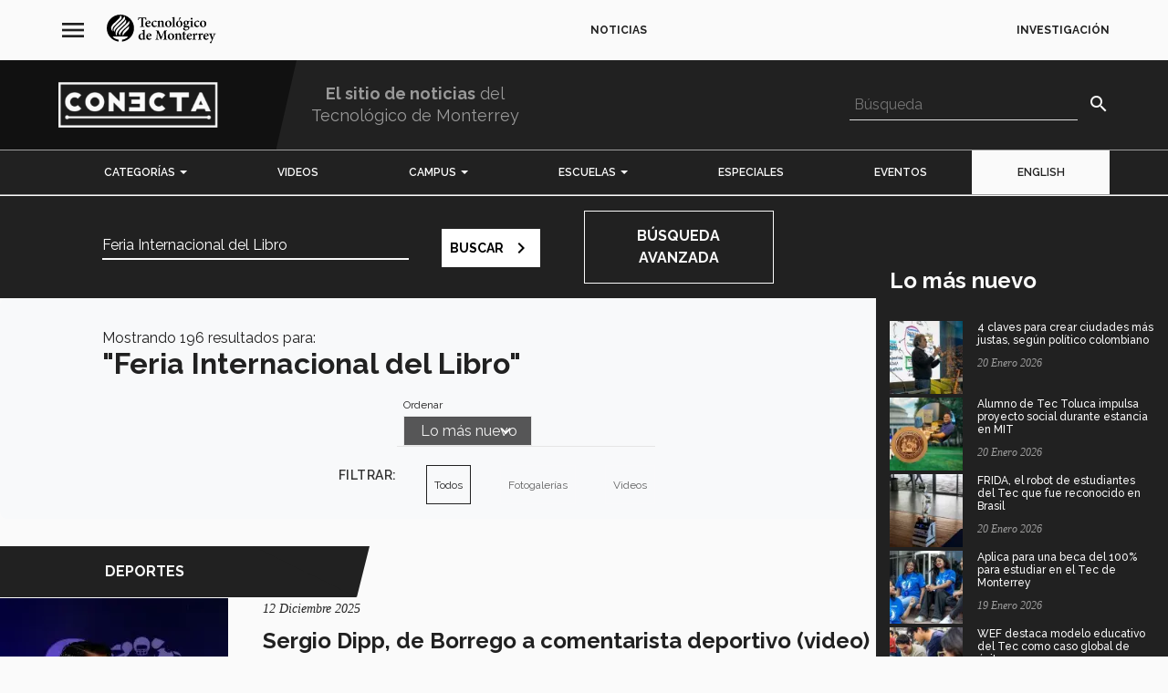

--- FILE ---
content_type: text/html; charset=UTF-8
request_url: https://conecta.tec.mx/es/noticias/busqueda?langcode=es&keys=Feria%20Internacional%20del%20Libro
body_size: 42476
content:
<!DOCTYPE html>
<html  lang="es" dir="ltr" prefix="content: http://purl.org/rss/1.0/modules/content/  dc: http://purl.org/dc/terms/  foaf: http://xmlns.com/foaf/0.1/  og: http://ogp.me/ns#  rdfs: http://www.w3.org/2000/01/rdf-schema#  schema: http://schema.org/  sioc: http://rdfs.org/sioc/ns#  sioct: http://rdfs.org/sioc/types#  skos: http://www.w3.org/2004/02/skos/core#  xsd: http://www.w3.org/2001/XMLSchema# " lang="es">
  <head>
        <meta charset="utf-8" />
<script>(function(w,d,s,l,i){w[l]=w[l]||[];w[l].push({'gtm.start':
new Date().getTime(),event:'gtm.js'});var f=d.getElementsByTagName(s)[0],
j=d.createElement(s),dl=l!='dataLayer'?'&amp;l='+l:'';j.async=true;j.src=
'https://www.googletagmanager.com/gtm.js?id='+i+dl;f.parentNode.insertBefore(j,f);
})(window,document,'script','dataLayer','GTM-TD7F4V7');
</script>
<meta name="description" content="At Tecnológico de Monterrey we develop your professional and human potential by offering you a high academic level, resources and programs of excellence." />
<meta name="abstract" content="En el Tecnológico de Monterrey desarrollamos tu potencial profesional y humano ofreciéndote un alto nivel académico, recursos y programas de excelencia." />
<meta name="keywords" content="tec de monterrey, instituto tecnologico monterrey, itesm, universidades en méxico" />
<meta name="robots" content="noindex, nofollow" />
<meta name="google" content="O7R8RiQvMxeNdeRfYmFKd_HF67C7b48h0TYlNGOammA" />
<meta name="msvalidate.01" content="C0A5987AAD67521D9DD1B6521EC00760" />
<meta name="Generator" content="Drupal 10 (https://www.drupal.org)" />
<meta name="MobileOptimized" content="width" />
<meta name="HandheldFriendly" content="true" />
<meta name="viewport" content="width=device-width, initial-scale=1.0" />
<script type="application/ld+json">{
    "@context": "https://schema.org",
    "@graph": [
        {
            "@type": "Organization",
            "additionalType": "EducationalOrganization",
            "@id": "https://conecta.tec.mx/es",
            "url": "https://conecta.tec.mx/es",
            "description": "Tecnológico de Monterrey",
            "sameAs": "https://conecta.tec.mx/",
            "name": "Tecnológico de Monterrey",
            "telephone": "81 8358 2000",
            "contactPoint": {
                "@type": "ContactPoint",
                "telephone": "81 8358 2000",
                "email": "tecservices@servicios.tec.mx",
                "url": "https://conecta.tec.mx/es",
                "availableLanguage": [
                    "English",
                    "Spanish"
                ]
            },
            "logo": {
                "@type": "ImageObject",
                "representativeOfPage": "True",
                "url": "https://conecta.tec.mx/sites/default/files/repositorio/Home/logo_conecta_1.png",
                "width": "160",
                "height": "40"
            },
            "address": {
                "@type": "PostalAddress",
                "streetAddress": [
                    "Av. Eugenio Garza Sada 2501 Sur",
                    "Tecnológico"
                ],
                "addressLocality": [
                    "Monterrey",
                    "N.L."
                ],
                "addressRegion": [
                    "Monterrey",
                    "N.L."
                ],
                "postalCode": "64849",
                "addressCountry": "Mexico"
            }
        },
        {
            "@type": "WebSite",
            "@id": "https://conecta.tec.mx/es",
            "name": "Tecnológico de Monterrey",
            "url": "https://conecta.tec.mx/es",
            "potentialAction": {
                "@type": "SearchAction",
                "target": {
                    "@type": "EntryPoint",
                    "urlTemplate": "https://conecta.tec.mx/pages/search_results?q={search_term}"
                }
            }
        }
    ]
}</script>
<link rel="icon" href="/sites/default/files/favicon_1.ico" type="image/vnd.microsoft.icon" />
<script>window.a2a_config=window.a2a_config||{};a2a_config.callbacks=[];a2a_config.overlays=[];a2a_config.templates={};a2a_config.track_links = 'ga';

a2a_config.callbacks.push({
    share: function(data) {
    	if (data.service == "WhatsApp"){
    		var str = data.node.href.split("?");
	        var spl = str[1].split("=");
	        var linkurl = spl[1].split("&");
	        var linkname = spl[2].split("&");

	        var whatsurl = "https://web.whatsapp.com/send?text=" + linkname[0] + " " + linkurl[0] + "?&utm_source=whatsapp&utm_medium=social-media&utm-campaign=addtoany";
	     
	        if (window.innerWidth >= 768){
				data.node.href = whatsurl; 
	        }
    	}
    }
});</script>

    <title>Búsqueda | Tecnológico de Monterrey</title>
    <link rel="stylesheet" media="all" href="/sites/default/files/css/optimized/css_xnDYBl4OD9snX7Sf9EyJ9VkzRg71lff1OegyGLU8z1w.DC46eXDXNqd7nAabBNwZ9u8wUQRe9Ua37dH_hzHCrN4.css?t8u4pi" />
<link rel="stylesheet" media="all" href="/sites/default/files/css/optimized/css_gfUtLDXi72df47AexuJ-vm_wJb2QkME0vEvBnJxO6dA.BNkKNp68EbDUOqVxDKuKG3tFjrUVQO2lvnrY2ws-ozs.css?t8u4pi" />
<link rel="stylesheet" media="all" href="/sites/default/files/css/optimized/css_CYXnyo1qFoxHAoBBNsSqN8PVNbP8sxeQ_LtauZ50Wgs.zL94vjZU6WBHfpDiaNcFc6GySFhRdcficK1hYxjWP5o.css?t8u4pi" />
<link rel="stylesheet" media="all" href="/sites/default/files/css/optimized/css_QF7anExUIQ9m7lRlQYpqk7QebuejK_k7Tyzw3UgZ-hg.dUoS3YriKBjPqKvjKLwLYFu5L_9UAnCwYsqwQSM8Lxc.css?t8u4pi" />
<link rel="stylesheet" media="all" href="/sites/default/files/css/optimized/css_7QllbjqoprdCwoIdo3V7DWqJKkTBOzMJn-xZmsutiww.XIGqNnGjyNUqVKK6kYAtCYQBGlkH_cAEYeDKyotbqXU.css?t8u4pi" />
<link rel="stylesheet" media="all" href="/sites/default/files/css/optimized/css_hnJTGN1fzih_ZZssV428NML2NhpFxXlJrqaLNgE8CHo.9Wc67ZOkMRBZhjmdKwi3A-H493K38psJTOnYfrKO76o.css?t8u4pi" />
<link rel="stylesheet" media="all" href="/sites/default/files/css/optimized/css__13fw7LchbE-h7zw4b3GPIwiFWcaKaefv7L39uOe9so.BUEjdj2hCBDLvQJqPxHjZbJG2JuXAdB6h3avyHpGdc0.css?t8u4pi" />
<link rel="stylesheet" media="all" href="/sites/default/files/css/optimized/css_0jPT-BWLonFoD1a1XPcxcniBn9WgukRnniaE-xYrMIs.GuPe412NhYE65xxzl1tEJAD26168tfggOKmG0S5BQ0Q.css?t8u4pi" />
<link rel="stylesheet" media="all" href="/sites/default/files/css/optimized/css_wcTRp4Ty5SGu4F6Mj_Src4xCVH1pAn1ZKdFhbgibbUI.pdlB5Z6TL4zGhLNll7U6Ppgf_GjatJhK__Ij2YXNUHw.css?t8u4pi" />
<link rel="stylesheet" media="all" href="/sites/default/files/css/optimized/css_XYJeCymlgeYq2fA8gUC7CjnYFGGkur-vgRftab7u22k.oYn54AOkSGp1k5qXsADMn5oA4Eolu41COpweO_04W20.css?t8u4pi" />
<link rel="stylesheet" media="all" href="/sites/default/files/css/optimized/css_GbvmbJJu3etNuvRxzgpArn9FbrGIPob5sKfVZm03KVw.L-4W2LZuoqtQxm090IWHMFNIVPGmYaH_4on7y3JWhfw.css?t8u4pi" />
<link rel="stylesheet" media="all" href="/sites/default/files/css/optimized/css_Q6hS9heFRWwmGWvo9WsD_D6nDHdUaUnYt6sC6_oX9L8.QxgPyTPPKBSYmDDvnNT-cz-TddLSk4M6lxN0SH0xyDA.css?t8u4pi" />
<link rel="stylesheet" media="all" href="/sites/default/files/css/optimized/css_41w6dBZ448pJSogyLgoToui9MDm8KnZHhhxIUFUonds.spfkAxCPe22qVz0i1BR0eCD8eO1pqZ4pkhnHYg_dF9M.css?t8u4pi" />
<link rel="stylesheet" media="all" href="/sites/default/files/css/optimized/css_JCU_zSqQm3rvBIXWevl-Uch6AS6Fms27h_AxAbdSM2A.FC3ToWqr35debD0yfNCJICHXA_YU6U2wbMi8FaPtUno.css?t8u4pi" />
<link rel="stylesheet" media="all" href="/sites/default/files/css/optimized/css__7a65Qsn2GbI6R4HiSGaSbf2n93vUm8S71hKr7aus8Y.R4NDpApz56_t3h00oFMfPVJZZ-OeLqu0BdtL9vgSxnk.css?t8u4pi" />
<link rel="stylesheet" media="all" href="/sites/default/files/css/optimized/css_PRpLCpZQr4zTfafBQvuU6Ai1fdWr3UHToA3uiawHjkM.ORrPN3WRx96D44Osp1dkKqN93SRSmLieI57YKeSdlw0.css?t8u4pi" />
<link rel="stylesheet" media="all" href="/sites/default/files/css/optimized/css_TpJT3obIXymTJ_dE13TXuX1YL99uPAfOyjzH-v-qJLg.10uB8XCRPLLObNW37HBWb48OZWb7r7AhIioCdSbs-kE.css?t8u4pi" />
<link rel="stylesheet" media="all" href="/sites/default/files/css/optimized/css_Q7zLgQvyD3dkOHXnT2wFwjtThfQupYWs-a29sqLPi4I.0LCOIDODj83LBD47weDZWP44ueBb_9cpeiWifvH7JGY.css?t8u4pi" />
<link rel="stylesheet" media="all" href="/sites/default/files/css/optimized/css_HERpSR49kuMfiZE647qAxoGTtQcIUKQ-ho8k4AblX9k.IQ6nUCPSWyyS2Q3BgilF2OJb6jB04c6w09d7Gvz2Flc.css?t8u4pi" />
<link rel="stylesheet" media="all" href="/sites/default/files/css/optimized/css_WW857QUKfBHotxEk7DCPodsIvLWWljZ9Q8yOxxTmfMw.U9t1ydHej5hTQD9hdSSTAnLcR0APUz248mnXet9-aK4.css?t8u4pi" />
<link rel="stylesheet" media="all" href="/sites/default/files/css/optimized/css_8duX9OpZa85uYZj8jmsQBFwg_vjGMWC2RyELhH5gbBI.jBCyv0egJ5O2kZElU2IV71Dij_6GTf6YoAWFE5lBPmc.css?t8u4pi" />
<link rel="stylesheet" media="all" href="/sites/default/files/css/optimized/css_qm6eNtvv7Vw9tTEMXmDNR2yO5Jkq6xBbZkRd5nvi-iY.jXhYSLW8XlKiZyOPuzVhNf-xUvnfgaCJogZZlMhtD4U.css?t8u4pi" />
<link rel="stylesheet" media="all" href="//fonts.googleapis.com/icon?family=Material+Icons&amp;display=swap" />
<link rel="stylesheet" media="all" href="/sites/default/files/css/optimized/css_Rl-rWxnOZ3Ic8SO4y3Xk5ddt8uV9pzfVOEEu6zxRmzU.lKf0vXgiXk9PBw3j7wJNf_wOpNIVSqVVQK2mFl_HZso.css?t8u4pi" />
<link rel="stylesheet" media="all" href="/sites/default/files/css/optimized/css_F4uS88OjT3IXGJl3rvp2puqBed2THdbtgdh4-jLcaVw.AOef4mALLt-8D0fW2JWn6D7uKL_49DPnf4CYFNLFXGY.css?t8u4pi" />
<link rel="stylesheet" media="all" href="/sites/default/files/css/optimized/css_Qe61qAiGTg6sucgeimnwCONzKcvKYoXIpJ-N75mTJlg.KClzK6nd_H4WQg2U5LNXgjG7TCUxnRFgRGiGYZb2p_E.css?t8u4pi" />
<link rel="stylesheet" media="all" href="//cdn.jsdelivr.net/npm/entreprise7pro-bootstrap@3.4.8/dist/css/bootstrap.css" integrity="sha256-3p/H8uQndDeQADwalAGPYNGwk6732TJRjYcY05O81og=" crossorigin="anonymous" />
<link rel="stylesheet" media="all" href="/sites/default/files/css/optimized/css_FeVkMq4W67nvBe7vsMa9KrWNwPFtk2V_oCqNJ-ds7wQ.JyvpmdYGf5j_YV5TECEhTrcJvtUF66ugA8C3gOm3N2w.css?t8u4pi" />
<link rel="stylesheet" media="all" href="/sites/default/files/css/optimized/css_DZTi1nDv6PhCpCPUC8lzTy6yVzyeaX85C1oMQMFBJb0.mdz-RXhAO-b-bgzfKGBwGzNLespP_L05LlpRrbqW4aY.css?t8u4pi" />
<link rel="stylesheet" media="all" href="/sites/default/files/css/optimized/css_gob-Jhl93JjFcGE-MCEAPGITykTd1SdTn_AVFRaL4FU.Mwa0TQGa4MEcM330lSn8Vh4P2R_z8inpzLKYQBnsLtc.css?t8u4pi" />
<link rel="stylesheet" media="all" href="/sites/default/files/css/optimized/css_anhlZTmRvOmKvnMg-j84rgKkb6Gx-3VLmrTbbdIQaiw.9kTkK9LAgMxEtUGwT_Rli1WIQVOVlvgWJ0t0Ju37kVA.css?t8u4pi" />
<link rel="stylesheet" media="all" href="//fonts.googleapis.com/css2?family=Raleway:ital,wght@0,300;0,400;0,500;0,600;0,700;1,300;1,400;1,500;1,600;1,700&amp;display=swap" />
<link rel="stylesheet" media="all" href="/sites/default/files/css/optimized/css_tq8MHV43X2xDg8mTGBTWS-AUDZDkn4rpdSVvLwbPkGo.bX14Hj29Vw61-HK4PM4oWnNluJFSQvNxAVFpC5zlm_k.css?t8u4pi" />
<link rel="stylesheet" media="all" href="/sites/default/files/css/optimized/css_g91YueF9XIZlMas8zNBu9VH6_tSqZ8qqEP5VWbGsZaw.e-58xQPgDeoaP112Ey2Oq3f3DKctC4CSje3Ib3yi8BY.css?t8u4pi" />

    
    <link rel="shortcut icon" sizes="16x16" href="/themes/custom/base/images/icon-16x16.png">
    <link rel="shortcut icon" sizes="196x196" href="/themes/custom/base/images/icon-196x196.png">
    <link rel="apple-touch-icon-precomposed" href="/themes/custom/base/images/icon-152x152.png">
  </head>
  <body class="no-admin path-noticias has-glyphicons">
        <a href="#main-content" class="visually-hidden focusable skip-link">
      Pasar al contenido principal
    </a>
    <noscript><iframe src="https://www.googletagmanager.com/ns.html?id=GTM-TD7F4V7" height="0" width="0" style="display:none;visibility:hidden;"></iframe>
</noscript>
      <div class="dialog-off-canvas-main-canvas" data-off-canvas-main-canvas>
    
					<header class="navbar navbar-inverse" id="navbar" role="banner">
							<div class="container-fluid">
								<div class="row">
					  <div class="region region-navigation">
    <nav role="navigation" aria-labelledby="block-base-navegacionprincipal-menu" id="block-base-navegacionprincipal">
          
  <span class="visually-hidden" id="block-base-navegacionprincipal-menu">navegación principal</span>


        
              <ul class="menu nav main-menu">
        <li class="mh-info">
          <span class="mh-hamburger">
            <i class="material-icons">menu</i>
            <i class="material-icons close">close</i>
          </span>
          <a class="mh-logo" href="http://tec.mx/"><svg version="1.1" viewBox="0 0 195 52" height="42px" width="195px" xmlns:xlink="http://www.w3.org/1999/xlink" xmlns="http://www.w3.org/2000/svg" class="logo"><g fill-rule="evenodd" stroke-width="1" stroke="none" id="Page-1"><g transform="translate(-70.000000, -71.000000)" id="header-left"><g transform="translate(0.000000, 50.000000)" id="Menu-principal"><g transform="translate(70.000000, 21.000000)" id="logo"><path id="imagotipo" d="M37.2224411 19.7850593C35.5767028 21.4279561 32.3139817 24.5353663 29.6972321 27.1246479 23.5194232 32.7452544 23.4206618 36.3677295 23.7528904 38.064754 19.2052439 32.7483183 22.8120039 28.7643106 25.1252804 26.5083063 26.1863237 25.4679639 32.7405214 19.0444621 34.2414553 17.617736 39.5492395 12.5688752 39.547699 11.0577234 39.547699 11.0577234 41.5648624 15.8054772 38.8666389 18.1448859 37.2224411 19.7850593L37.2224411 19.7850593ZM37.0649706 27.6635425C35.4495282 29.2392052 36.0980672 28.6082252 33.4808041 31.1622727 29.2237935 35.3059402 29.1996594 38.064754 29.1996594 38.064754 26.8237371 35.4693448 28.2820512 31.1549535 30.8371819 28.6660977 31.8983964 27.6293297 33.8744805 25.7653261 35.2821302 24.435281 38.1581927 21.7203822 39.0564594 20.9256573 39.4634865 19.8783361 40.5645821 24.4298342 38.1450131 26.5139233 37.0649706 27.6635425L37.0649706 27.6635425ZM19.4460711 24.3854086C20.6253886 23.249917 28.1324542 15.9035199 29.5656073 14.5167939 34.2168078 10.0124448 34.0074746 8.59814419 34.0074746 8.59814419 36.0159087 13.3453874 33.263084 15.9396051 31.6075894 17.5676934 29.8040382 19.3421648 25.238933 23.8056628 22.609175 26.3779231 16.0058534 32.8361482 18.3725329 38.0635625 18.3725329 38.0635625 14.1798798 34.972663 15.1202527 28.5895018 19.4460711 24.3854086L19.4460711 24.3854086ZM16.7052279 19.3164627C17.8922477 18.1503328 24.2699757 11.9275123 26.4290338 9.83797636 30.9629871 5.44818069 30.7000798 3.70417733 30.9051338 2.7897926 34.081075 6.03082011 32.1316924 9.31933707 30.4089305 11.0272552 28.8997808 12.5235985 21.8178856 19.6383356 18.9389133 22.2495747 18.2054772 22.9151079 13.4377143 27.2649035 13.7483762 31.2964006 11.0876376 27.945075 11.8032728 23.6977477 16.7052279 19.3164627L16.7052279 19.3164627ZM10.875737 17.5377358C11.9444827 16.4308401 20.0519904 8.56410157 21.4266055 7.1877585 24.7805568 3.83864568 24.1172978 1.13838517 24.1172978 1.13838517 27.9986042 4.07575252 26.5712707 7.2475033 24.4654446 9.27593273 22.7568892 10.930404 16.7024893 16.9867561 13.9056756 19.6539952 9.46671804 23.8958757 10.0057123 27.3988612 10.8454411 30.3966542 7.59264746 27.0752861 6.11636115 22.4689794 10.875737 17.5377358L10.875737 17.5377358ZM24.2718585 0.0905533656C10.8666654 0.0905533656 1.42108547e-14 10.896872 1.42108547e-14 24.2274508 1.42108547e-14 36.5360702 9.26560077 46.6921749 21.2395237 48.1764331L21.2395237 44.7594052C17.2389161 44.1612764 13.2472091 42.8136993 10.5871552 39.1839051L37.9558772 39.1839051C35.2953098 42.8136993 31.3041163 44.1612764 27.3035087 44.7594052L27.3035087 48.1764331C39.2774316 46.6921749 48.5430324 36.5360702 48.5430324 24.2274508 48.5430324 10.896872 37.6760247 0.0905533656 24.2718585 0.0905533656L24.2718585 0.0905533656Z"></path><g transform="translate(55.000000, 4.000000)" id="texto"><path id="Fill-2" d="M16.4363391 10.8265817C17.6028192 10.8265817 18.7176079 10.8008795 19.9092491 10.7503262 20.3150781 10.7503262 20.4670714 10.6497303 20.4670714 10.2463253 20.4670714 8.96070577 19.8075779 7.70078845 18.667457 7.70078845 17.6278091 7.70078845 16.6648425 8.83457787 16.4363391 10.8265817L16.4363391 10.8265817ZM23.1284947 15.7663359C21.5825448 17.9088081 19.6812592 18.412809 18.7176079 18.412809 15.4482114 18.412809 13.5982749 15.9173149 13.5982749 13.0190966 13.5982749 11.1532206 14.3325669 9.59100485 15.3978893 8.53227941 16.4878593 7.39849 17.8816447 6.71763763 19.1994335 6.71763763L19.2251081 6.71763763C21.4808736 6.71763763 23.2296524 8.65840732 23.2296524 10.6754325 23.2296524 11.1789228 23.0776591 11.4561999 22.5449978 11.5567959 22.1146925 11.6073492 18.9971181 11.8590943 16.3100203 11.9602009 16.386017 14.9348449 18.0587991 16.3210603 19.8584135 16.3210603 20.8470546 16.3210603 21.8100212 15.9680384 22.6975046 15.1615688L23.1284947 15.7663359 23.1284947 15.7663359Z"></path><path id="Fill-3" d="M34.2050066 15.7413146C33.064201 17.3035303 31.3909054 18.412809 29.8709724 18.412809 26.4997335 18.412809 24.5222801 15.8168892 24.5222801 13.0946712 24.5222801 11.2044548 25.4349246 9.46470674 27.0820322 8.22981075 28.6033345 7.09602133 30.2251099 6.71763763 31.1887612 6.71763763L31.213751 6.71763763C32.1515566 6.71763763 32.9883756 7.02044672 33.4186809 7.3477665 33.7740166 7.62521384 33.8751743 7.87695901 33.8751743 8.22981075 33.8501844 8.8856418 33.2420401 9.49040892 32.8613721 9.49040892 32.7093788 9.49040892 32.556872 9.4148343 32.3287109 9.21245093 31.3909054 8.38113019 30.5549422 8.00308691 29.76913 8.00308691 28.5273379 8.00308691 27.2855457 9.13738696 27.2855457 11.8090517 27.2855457 15.2116114 29.6931334 16.3210603 30.9097644 16.3210603 31.9745734 16.3210603 32.7345399 16.0441236 33.7483421 15.1615688L34.2050066 15.7413146"></path><path id="Fill-4" d="M42.1384409 18.1105106L42.1384409 17.3547645C43.355072 17.2029344 43.5070653 17.0768065 43.5070653 15.312718L43.5070653 11.0533055C43.5070653 9.26368508 42.7470987 8.50657724 41.5554576 8.50657724 40.77033 8.50657724 40.0605144 8.91015248 39.3500142 9.46470674L39.3500142 15.4895694C39.3500142 17.1023384 39.5028633 17.2029344 40.6931352 17.3547645L40.6931352 18.1105106 34.8136645 18.1105106 34.8136645 17.3547645C36.4356111 17.1523811 36.5624433 17.0768065 36.5624433 15.4133139L36.5624433 10.1962826C36.5624433 8.65840732 36.4356111 8.55781138 35.1428122 8.30538536L35.1428122 7.65023517C36.485762 7.44853265 37.9820745 7.12053202 39.3500142 6.66691413L39.3500142 8.58334334C39.8570009 8.22981075 40.3896621 7.82640572 40.9724742 7.44853265 41.7074509 6.96938279 42.2645885 6.71763763 43.0002498 6.71763763 45.0278541 6.71763763 46.295492 8.17993831 46.295492 10.6754325L46.295492 15.4895694C46.295492 17.1023384 46.4474853 17.1780833 47.8167943 17.3547645L47.8167943 18.1105106 42.1384409 18.1105106"></path><path id="Fill-5" d="M51.9983218 11.9353498C51.9983218 15.0604622 53.1389562 17.4802115 54.9134096 17.4802115 56.1050507 17.4802115 57.219326 16.6739121 57.219326 13.0441179 57.219326 9.76717541 56.2062085 7.65023517 54.3557585 7.65023517 53.1389562 7.65023517 51.9983218 9.06130171 51.9983218 11.9353498L51.9983218 11.9353498ZM60.3882494 12.3637761C60.3882494 16.4221669 57.4480006 18.412809 54.634584 18.412809 50.8323551 18.412809 48.8299118 15.5899951 48.8299118 12.8172238 48.8299118 8.73398193 52.0491574 6.71763763 54.7357417 6.71763763 58.1068094 6.71763763 60.3882494 9.31372773 60.3882494 12.3637761L60.3882494 12.3637761Z"></path><path id="Fill-6" d="M61.098065 18.1105106L61.098065 17.3547645C62.6440149 17.1523811 62.8216827 17.0267638 62.8216827 15.3882926L62.8216827 3.71797229C62.8216827 2.10520323 62.6941658 2.05464994 61.1992227 1.87813896L61.1992227 1.1974568C62.6188538 1.04630757 64.3933072 0.668604721 65.6094248 0.315582765L65.6094248 15.3882926C65.6094248 17.0768065 65.7870926 17.2029344 67.3587171 17.3547645L67.3587171 18.1105106 61.098065 18.1105106"></path><path id="Fill-7" d="M73.1633893 5.40699681C73.5685336 4.32273941 74.4051814 1.80256435 74.5830204 1.32341449 74.8354868 1.17226526 76.7110978 0.970562748 77.0917657 1.04630757L77.218598 1.29856338 73.9233558 5.7344868 73.1633893 5.40699681 73.1633893 5.40699681ZM71.4397715 11.9353498C71.4397715 15.0604622 72.5798924 17.4802115 74.3543458 17.4802115 75.5453023 17.4802115 76.6607757 16.6739121 76.6607757 13.0441179 76.6607757 9.76717541 75.6469735 7.65023517 73.7965235 7.65023517 72.5798924 7.65023517 71.4397715 9.06130171 71.4397715 11.9353498L71.4397715 11.9353498ZM79.828501 12.3637761C79.828501 16.4221669 76.8887657 18.412809 74.0753491 18.412809 70.2732914 18.412809 68.2708481 15.5899951 68.2708481 12.8172238 68.2708481 8.73398193 71.4899225 6.71763763 74.1771914 6.71763763 77.5484303 6.71763763 79.828501 9.31372773 79.828501 12.3637761L79.828501 12.3637761Z"></path><path id="Fill-8" d="M84.4673777 10.4730491C84.4673777 12.3132229 85.1771933 13.7248 86.44466 13.7248 87.4584621 13.7248 88.1682777 12.7161172 88.1682777 10.8008795 88.1682777 9.03696124 87.4843078 7.59968188 86.1658344 7.59968188 85.3038544 7.59968188 84.4673777 8.58334334 84.4673777 10.4730491L84.4673777 10.4730491ZM84.3410589 19.0688103C83.8594045 19.496726 83.5552467 20.000727 83.5552467 20.6060048 83.5552467 21.8909434 84.8730355 23.0259243 86.8498043 23.0259243 88.9284154 23.0259243 90.0942109 21.9164754 90.0942109 20.5048982 90.0942109 19.5978326 89.5363886 19.0432783 88.7764221 18.791363 88.1169286 18.5896605 87.5087842 18.5391072 86.4949821 18.5391072 85.278351 18.5391072 84.7210422 18.690767 84.3410589 19.0688103L84.3410589 19.0688103ZM92.705312 7.2216386C92.5276442 7.65023517 92.0458186 8.40615151 91.6155132 8.68325843L90.1450465 8.58334334C90.5760365 9.11253585 90.854862 9.76717541 90.854862 10.6241983 90.854862 13.2963737 88.5225864 14.6068443 86.1658344 14.6068443 85.7350155 14.6068443 85.3038544 14.5312697 84.8981966 14.4813972 84.6450456 14.6825891 84.3912099 15.0104195 84.3912099 15.312718 84.3912099 15.7413146 84.8227134 16.2708475 86.0131564 16.2453155 86.87565 16.2453155 87.6607775 16.2197836 88.4722643 16.2197836 90.0438888 16.2197836 92.2738085 16.6739121 92.2738085 19.2443 92.2738085 22.0427735 89.0552476 24.3864376 85.6840088 24.3864376 82.5917666 24.3864376 81.0961388 22.7236258 81.0709778 21.3118785 81.0709778 20.7323029 81.3498033 20.3037063 81.8059544 19.9001311 82.3894512 19.3961301 83.1495889 18.8919589 83.7575621 18.4633623 82.7694345 18.1362128 82.2117834 17.631531 81.8819511 17.0768065 81.6281154 16.6989334 81.5019678 16.1447196 81.5271289 15.8417403 82.7435888 15.3882926 83.5552467 14.7081211 83.9860656 14.2289712 82.5917666 13.7498214 81.603639 12.4893934 81.603639 10.8766243 81.603639 8.02810823 84.2142267 6.71763763 86.3686633 6.71763763L86.3938244 6.71763763C87.3567909 6.71763763 88.1169286 6.94436147 89.004412 7.37278782 90.2718787 7.32291539 91.5898387 7.17108531 92.5784798 7.04546804L92.705312 7.2216386 92.705312 7.2216386Z"></path><path id="Fill-9" d="M94.5294028 3.31507789C94.5294028 2.40750168 95.2650641 1.70162798 96.1525475 1.70162798 97.0395175 1.70162798 97.7488196 2.40750168 97.7488196 3.31507789 97.7488196 4.17159018 97.0395175 4.90299584 96.126873 4.90299584 95.2650641 4.90299584 94.5294028 4.17159018 94.5294028 3.31507789L94.5294028 3.31507789ZM93.2374598 18.1105106L93.2374598 17.3547645C94.7580775 17.2029344 94.9100708 17.0768065 94.9100708 15.312718L94.9100708 10.2463253C94.9100708 8.63338599 94.7839232 8.53227941 93.4402887 8.33108754L93.4402887 7.62521384C94.8850809 7.44853265 96.4056986 7.12053202 97.6984975 6.6926163L97.6984975 15.312718C97.6984975 17.0267638 97.8253297 17.1780833 99.3962695 17.3547645L99.3962695 18.1105106 93.2374598 18.1105106 93.2374598 18.1105106Z"></path><path id="Fill-10" d="M110.016117 15.7413146C108.876167 17.3035303 107.2027 18.412809 105.682767 18.412809 102.311528 18.412809 100.334075 15.8168892 100.334075 13.0946712 100.334075 11.2044548 101.24672 9.46470674 102.894341 8.22981075 104.415129 7.09602133 106.036905 6.71763763 107.000556 6.71763763L107.025717 6.71763763C107.963523 6.71763763 108.80017 7.02044672 109.230989 7.3477665 109.585983 7.62521384 109.68714 7.87695901 109.68714 8.22981075 109.661979 8.8856418 109.05315 9.49040892 108.673338 9.49040892 108.521345 9.49040892 108.36918 9.4148343 108.140506 9.21245093 107.2027 8.38113019 106.366737 8.00308691 105.580925 8.00308691 104.339133 8.00308691 103.097341 9.13738696 103.097341 11.8090517 103.097341 15.2116114 105.504928 16.3210603 106.721559 16.3210603 107.786368 16.3210603 108.546335 16.0441236 109.560137 15.1615688L110.016117 15.7413146"></path><path id="Fill-11" d="M113.920017 11.9353498C113.920017 15.0604622 115.060823 17.4802115 116.834591 17.4802115 118.02589 17.4802115 119.141877 16.6739121 119.141877 13.0441179 119.141877 9.76717541 118.128588 7.65023517 116.278309 7.65023517 115.060823 7.65023517 113.920017 9.06130171 113.920017 11.9353498L113.920017 11.9353498ZM122.310116 12.3637761C122.310116 16.4221669 119.369525 18.412809 116.555595 18.412809 112.754221 18.412809 110.751778 15.5899951 110.751778 12.8172238 110.751778 8.73398193 113.971024 6.71763763 116.658293 6.71763763 120.028505 6.71763763 122.310116 9.31372773 122.310116 12.3637761L122.310116 12.3637761Z"></path><path id="Fill-12" d="M9.51242791 31.6880686C9.03094461 30.8061946 8.21997134 30.4026193 7.38366584 30.4026193 6.57235024 30.4026193 4.57024926 31.1590463 4.57024926 34.94016 4.57024926 37.9902084 6.39519588 39.275147 7.73848805 39.275147 8.37196464 39.275147 8.92978691 39.0734445 9.51242791 38.6954012L9.51242791 31.6880686 9.51242791 31.6880686ZM14.1254589 40.1064678C13.5174857 40.2077446 11.3377169 40.510043 9.51242791 41.0904697L9.51242791 39.5519135 7.966478 40.510043C7.20599799 40.9634907 6.72485703 41.0647675 6.44586031 41.0647675 4.31675592 41.0647675 1.42734269 39.275147 1.42734269 35.5953102 1.42734269 32.1665376 4.46874922 29.3689152 8.24547472 29.3689152 8.49896805 29.3689152 8.92978691 29.4201494 9.51242791 29.5455964L9.51242791 26.3193774C9.51242791 24.8575874 9.3604346 24.7314595 7.71315583 24.5801401L7.71315583 23.8494152C9.23394468 23.6725638 11.134888 23.320393 12.3006834 22.967371L12.3006834 37.6872291C12.3006834 39.0734445 12.4530191 39.1740405 13.4671636 39.3001684L14.1254589 39.3762536 14.1254589 40.1064678 14.1254589 40.1064678Z"></path><path id="Fill-13" d="M18.0139542 33.4776891C19.1799209 33.4776891 20.2953943 33.452838 21.4863508 33.4021145 21.8920086 33.4021145 22.0441731 33.3016887 22.0441731 32.8981135 22.0441731 31.612494 21.3851931 30.3525767 20.2445587 30.3525767 19.2055954 30.3525767 18.2421154 31.4863661 18.0139542 33.4776891L18.0139542 33.4776891ZM24.7055963 38.4181241C23.1591329 40.5607665 21.2590455 41.0647675 20.2953943 41.0647675 17.0259978 41.0647675 15.1755478 38.5694435 15.1755478 35.6708848 15.1755478 33.8056897 15.9103532 32.2427931 16.974991 31.1840676 18.064961 30.0502782 19.4587464 29.3689152 20.7772199 29.3689152L20.8023809 29.3689152C23.0579752 29.3689152 24.806754 31.3101955 24.806754 33.3265399 24.806754 33.830711 24.6547607 34.108669 24.122613 34.2085841 23.6917942 34.2593076 20.5737063 34.5108826 17.8878066 34.6121593 17.9638033 37.5866331 19.6365854 38.9728486 21.4355152 38.9728486 22.424841 38.9728486 23.3871229 38.6191458 24.2746063 37.813357L24.7055963 38.4181241 24.7055963 38.4181241Z"></path><path id="Fill-14" d="M45.540318 40.762469L45.540318 39.9554888C47.4919257 39.7542969 47.6192715 39.5774455 47.5935969 37.1325046L47.543446 27.2269537 47.4164426 27.2269537 41.6117704 40.5856176 40.9788073 40.5856176 35.630115 27.5042308 35.5289573 27.5042308 35.1998097 34.3098609C35.0981385 36.4017798 35.0981385 37.5360799 35.1741351 38.4181241 35.2501318 39.5774455 35.7821083 39.779148 37.480565 39.9304674L37.480565 40.762469 31.4479029 40.762469 31.4479029 39.9304674C32.8926951 39.8041693 33.3745207 39.4012749 33.5521886 38.4681668 33.704353 37.6366758 33.8806516 36.4017798 34.0584906 33.7551364L34.438645 28.6885735C34.6673196 25.664057 34.4894806 25.3866097 32.2847219 25.1849072L32.2847219 24.3784375 37.1257428 24.3784375 42.3217571 35.9733535 47.6192715 24.3784375 52.4346179 24.3784375 52.4346179 25.1849072C50.3310169 25.3866097 50.2300303 25.5384398 50.2806948 27.8065292L50.5088559 37.1325046C50.5848525 39.5774455 50.6865237 39.7542969 52.7387756 39.9554888L52.7387756 40.762469 45.540318 40.762469"></path><path id="Fill-15" d="M56.7339059 34.5864572C56.7339059 37.7122504 57.8747115 40.13217 59.6491649 40.13217 60.8406349 40.13217 61.9562794 39.3257003 61.9562794 35.6959061 61.9562794 32.4189636 60.9417926 30.3020234 59.0913426 30.3020234 57.8747115 30.3020234 56.7339059 31.7130899 56.7339059 34.5864572L56.7339059 34.5864572ZM65.1240047 35.0155644C65.1240047 39.0734445 62.1835847 41.0647675 59.3701682 41.0647675 55.5681104 41.0647675 53.5661806 38.2419536 53.5661806 35.4691823 53.5661806 31.3857702 56.7847415 29.3689152 59.4713259 29.3689152 62.8425647 29.3689152 65.1240047 31.965516 65.1240047 35.0155644L65.1240047 35.0155644Z"></path><path id="Fill-16" d="M73.2529078 40.762469L73.2529078 40.0058718C74.4688543 39.8548928 74.6208476 39.7287649 74.6208476 37.9646764L74.6208476 33.7050938C74.6208476 31.9149627 73.8608811 31.1590463 72.669411 31.1590463 71.8835988 31.1590463 71.1737832 31.5626216 70.4646523 32.1166652L70.4646523 38.1413576C70.4646523 39.7542969 70.6164744 39.8548928 71.807431 40.0058718L71.807431 40.762469 65.9274468 40.762469 65.9274468 40.0058718C67.5499069 39.8041693 67.6762256 39.7287649 67.6762256 38.0651022L67.6762256 32.8480708C67.6762256 31.3101955 67.5499069 31.2095996 66.2567656 30.9573438L66.2567656 30.3020234C67.600229 30.1003209 69.0958568 29.7723203 70.4646523 29.3188726L70.4646523 31.2346209C70.9714678 30.881599 71.5034444 30.4781939 72.0871124 30.1003209 72.8212332 29.621171 73.3790554 29.3689152 74.1140321 29.3689152 76.1423211 29.3689152 77.4097878 30.8310457 77.4097878 33.3265399L77.4097878 38.1413576C77.4097878 39.7542969 77.5619522 39.8298715 78.9300631 40.0058718L78.9300631 40.762469 73.2529078 40.762469"></path><path id="Fill-17" d="M84.6383702 40.762469C84.1817056 40.9634907 83.8017223 41.0647675 83.5994069 41.0647675 81.7739468 41.0647675 80.7099937 40.13217 80.7099937 37.9389743L80.7099937 30.8061946 79.0623726 30.8061946 78.9348557 30.5287472 79.6446713 29.6717243 80.7099937 29.6717243 80.7099937 27.8315506 83.1429135 25.9663555 83.4977357 26.0924834 83.4977357 29.6717243 86.1081523 29.6717243C86.387149 29.9491717 86.3368269 30.6043219 85.956159 30.8061946L83.4977357 30.8061946 83.4977357 37.1076535C83.4977357 39.0989765 84.3852192 39.3762536 84.9430414 39.3762536 85.4493434 39.3762536 85.9311691 39.2251044 86.3368269 39.0484232L86.5648168 39.8298715 84.6383702 40.762469"></path><path id="Fill-18" d="M89.9434157 33.4776891C91.1092112 33.4776891 92.2248557 33.452838 93.4158123 33.4021145 93.8209566 33.4021145 93.9729499 33.3016887 93.9729499 32.8981135 93.9729499 31.612494 93.3146546 30.3525767 92.1733355 30.3525767 91.1343722 30.3525767 90.1714057 31.4863661 89.9434157 33.4776891L89.9434157 33.4776891ZM96.6343732 38.4181241C95.0885944 40.5607665 93.1878223 41.0647675 92.2248557 41.0647675 88.9547746 41.0647675 87.1043246 38.5694435 87.1043246 35.6708848 87.1043246 33.8056897 87.8398147 32.2427931 88.903939 31.1840676 89.9935667 30.0502782 91.3875233 29.3689152 92.7059967 29.3689152L92.7311578 29.3689152C94.9874367 29.3689152 96.7360444 31.3101955 96.7360444 33.3265399 96.7360444 33.830711 96.5840511 34.108669 96.0513898 34.2085841 95.620571 34.2593076 92.5031678 34.5108826 89.8165835 34.6121593 89.8925801 37.5866331 91.5653623 38.9728486 93.3648055 38.9728486 94.3529331 38.9728486 95.3165844 38.6191458 96.2040678 37.813357L96.6343732 38.4181241 96.6343732 38.4181241Z"></path><path id="Fill-19" d="M102.013704 32.0410906C102.875513 30.5537686 103.914989 29.3689152 104.953268 29.3689152 105.916919 29.3689152 106.575728 30.0747889 106.575728 30.8310457 106.575728 31.5874727 106.094587 32.2177718 105.486614 32.4444956 105.156781 32.595815 104.902946 32.5200702 104.750952 32.3690912 104.320134 32.0155586 104.015462 31.8644094 103.610318 31.8644094 103.052496 31.8644094 102.443838 32.3183677 101.963382 33.4776891L101.963382 38.1413576C101.963382 39.7287649 102.089529 39.8548928 104.041308 40.0058718L104.041308 40.762469 97.5023439 40.762469 97.5023439 40.0058718C98.9464515 39.8548928 99.1749549 39.7287649 99.1749549 38.1413576L99.1749549 32.7469643C99.1749549 31.3101955 99.0224481 31.2095996 97.7303339 30.9573438L97.7303339 30.3020234C99.1492804 30.1253422 100.517905 29.8230438 101.963382 29.3188726L101.963382 32.0410906 102.013704 32.0410906"></path><path id="Fill-20" d="M111.967896 32.0410906C112.82902 30.5537686 113.868497 29.3689152 114.907631 29.3689152 115.871111 29.3689152 116.52992 30.0747889 116.52992 30.8310457 116.52992 31.5874727 116.048266 32.2177718 115.440121 32.4444956 115.11046 32.595815 114.857309 32.5200702 114.705316 32.3690912 114.273641 32.0155586 113.969654 31.8644094 113.563997 31.8644094 113.006174 31.8644094 112.39803 32.3183677 111.916889 33.4776891L111.916889 38.1413576C111.916889 39.7287649 112.043208 39.8548928 113.9955 40.0058718L113.9955 40.762469 107.455851 40.762469 107.455851 40.0058718C108.900644 39.8548928 109.128633 39.7287649 109.128633 38.1413576L109.128633 32.7469643C109.128633 31.3101955 108.97664 31.2095996 107.683841 30.9573438L107.683841 30.3020234C109.102788 30.1253422 110.471754 29.8230438 111.916889 29.3188726L111.916889 32.0410906 111.967896 32.0410906"></path><path id="Fill-21" d="M119.735815 33.4776891C120.901439 33.4776891 122.017426 33.452838 123.208725 33.4021145 123.614383 33.4021145 123.766718 33.3016887 123.766718 32.8981135 123.766718 31.612494 123.107738 30.3525767 121.966077 30.3525767 120.927114 30.3525767 119.965174 31.4863661 119.735815 33.4776891L119.735815 33.4776891ZM126.428313 38.4181241C124.880994 40.5607665 122.981077 41.0647675 122.017426 41.0647675 118.748201 41.0647675 116.897922 38.5694435 116.897922 35.6708848 116.897922 33.8056897 117.632214 32.2427931 118.696852 31.1840676 119.787164 30.0502782 121.180436 29.3689152 122.500107 29.3689152L122.52407 29.3689152C124.780007 29.3689152 126.529299 31.3101955 126.529299 33.3265399 126.529299 33.830711 126.376964 34.108669 125.844645 34.2085841 125.413312 34.2593076 122.296423 34.5108826 119.610865 34.6121593 119.686177 37.5866331 121.358446 38.9728486 123.157376 38.9728486 124.146702 38.9728486 125.108641 38.6191458 125.99698 37.813357L126.428313 38.4181241 126.428313 38.4181241Z"></path><path id="Fill-23" d="M139.075593 30.4026193C137.808982 30.6293432 137.581335 30.8567479 136.922355 32.2427931 136.287338 33.5784552 135.476022 35.6708848 133.880777 39.4262963 132.181122 43.4589849 131.674478 44.9963495 131.243146 46.4079267 131.092522 46.9378001 130.762176 47.063928 130.356518 47.063928 129.647901 47.063928 128.709924 46.3837564 128.709924 45.6016273 128.709924 45.1987329 128.886222 44.972009 129.368904 44.6440084 130.306881 44.1405181 130.863162 43.5859638 131.371518 42.6777068 131.725827 42.0729396 131.878163 41.6950666 131.979149 41.3925979 132.10581 40.9891929 132.056173 40.6363411 131.902126 40.2077446 130.686864 36.8552275 129.394578 33.452838 128.81091 32.0916439 128.328229 30.9073012 128.050944 30.6043219 126.782621 30.4026193L126.782621 29.6717243 132.638129 29.6717243 132.638129 30.4026193C131.522142 30.6293432 131.345844 30.8061946 131.648803 31.6632175L133.702767 37.5360799C134.336072 35.9982046 135.274049 33.3016887 135.755019 31.8143667 136.034016 30.9316416 135.832043 30.6293432 134.514083 30.4026193L134.514083 29.6717243 139.075593 29.6717243 139.075593 30.4026193"></path><path id="Fill-25" d="M1.06173717 1.39132951C0.995839175 2.8835877 0.875682307 4.24222861 0.789587001 5.72223146L1.64249537 5.72223146C1.94442801 4.49397378 2.22085727 3.67473816 2.59707493 3.23899264 2.94932968 2.75133213 3.42516457 2.52205509 5.48477653 2.52205509L6.61445649 2.52205509 6.61445649 14.7836957C6.61445649 16.9079551 6.36250363 17.1120406 4.20395909 17.2926367L4.20395909 18.1105106 12.0362356 18.1105106 12.0362356 17.2926367C9.75188582 17.1120406 9.52663449 16.9079551 9.52663449 14.7836957L9.52663449 2.52205509 10.8817369 2.52205509C12.5142956 2.52205509 13.065956 2.67575752 13.5186838 3.18707765 13.8949015 3.62418487 14.1952937 4.41601618 14.496884 5.69669949L15.3256583 5.64546535C15.2214196 4.32086706 15.117181 2.80375776 15.0853445 1.39132951L1.06173717 1.39132951"></path></g></g></g></g></g></svg></a>
        </li>
        
                        <li>
        <a href="/noticias">Noticias</a>
                  </li>
                        <li>
        <a href="https://tec.mx/es/investigacion">Investigación</a>
                  </li>
        </ul>
  

  </nav>
<section id="block-menuconecta" class="block block-block-content block-block-content495cf68e-43aa-40e2-9436-2033938bb38f clearfix">
  
    

      
            <div class="field field--name-body field--type-text-with-summary field--label-hidden field--item"><div class="mh-conecta">
<div class="mh-info-conecta"><span class="material-icons mh-conecta-hamburger">expand_more</span>
<div class="img-container"><a href="/noticias/nacional"><img src="/sites/default/files/repositorio/Home/logo_conecta_1.png"> </a></div>
<span class="title-conecta"><b>El sitio de noticias</b> del<br>
Tecnológico de Monterrey</span></div>

<div class="mh-helper-search"><span class="material-icons">search</span></div>

<div class="mh-search"><span class="material-icons left-search">search</span> <input id="search-bar" placeholder="Búsqueda" type="text"> <a href="/noticias/busqueda?langcode=es"> <span class="material-icons mobile-search">chevron_right</span> <span class="material-icons desktop-search">search</span> </a></div>
</div>
</div>
      
  </section>

<nav role="navigation" aria-labelledby="block-menucomunidad-menu" id="block-menucomunidad">
          
  <span class="visually-hidden" id="block-menucomunidad-menu">Menu Comunidad</span>


        
              <ul class="menu nav">
                            <li class="expanded dropdown">
        <a href="" class="dropdown-toggle" data-toggle="dropdown">Categorías <i class="caret"></i></a>
                                  <ul class="menu dropdown-menu multi-level">
                            <li>
        <a href="/es/noticias/arte-y-cultura" data-drupal-link-system-path="noticias/categoria/111">Arte y Cultura</a>
                  </li>
                        <li>
        <a href="/es/noticias/deportes" data-drupal-link-system-path="noticias/categoria/116">Deportes</a>
                  </li>
                        <li>
        <a href="/es/noticias/educacion" data-drupal-link-system-path="noticias/categoria/86">Educación</a>
                  </li>
                        <li>
        <a href="/es/noticias/emprendedores" data-drupal-link-system-path="noticias/categoria/96">Emprendedores</a>
                  </li>
                        <li>
        <a href="/es/noticias/institucion" data-drupal-link-system-path="noticias/categoria/121">Institución</a>
                  </li>
                        <li>
        <a href="/es/noticias/salud" title=" " data-drupal-link-system-path="noticias/categoria/106">Salud</a>
                  </li>
                        <li>
        <a href="/es/noticias/sociedad" data-drupal-link-system-path="noticias/categoria/52586">Sociedad</a>
                  </li>
                        <li>
        <a href="/es/noticias/sostenibilidad" data-drupal-link-system-path="noticias/categoria/52591">Sostenibilidad</a>
                  </li>
        </ul>
  
            </li>
                        <li>
        <a href="/es/noticias/videos" data-drupal-link-system-path="noticias/videos">Videos</a>
                  </li>
                        <li class="expanded dropdown">
        <a href="" class="dropdown-toggle" data-toggle="dropdown">Campus <i class="caret"></i></a>
                                  <ul class="menu dropdown-menu multi-level">
                            <li>
        <a href="/es/noticias/aguascalientes" data-drupal-link-system-path="noticias/categoria/616">Aguascalientes</a>
                  </li>
                        <li>
        <a href="/es/noticias/chihuahua" data-drupal-link-system-path="noticias/categoria/576">Chihuahua</a>
                  </li>
                        <li>
        <a href="/es/noticias/ciudad-juarez" data-drupal-link-system-path="noticias/categoria/596">Ciudad Juárez</a>
                  </li>
                        <li>
        <a href="/es/noticias/ciudad-de-mexico" data-drupal-link-system-path="noticias/categoria/526">Ciudad de México</a>
                  </li>
                        <li>
        <a href="/es/noticias/ciudad-obregon" data-drupal-link-system-path="noticias/categoria/626">Ciudad Obregón</a>
                  </li>
                        <li>
        <a href="/es/noticias/cuernavaca" data-drupal-link-system-path="noticias/categoria/496">Cuernavaca</a>
                  </li>
                        <li>
        <a href="/es/noticias/estado-de-mexico" data-drupal-link-system-path="noticias/categoria/531">Estado de México</a>
                  </li>
                        <li>
        <a href="/es/noticias/guadalajara" data-drupal-link-system-path="noticias/categoria/631">Guadalajara</a>
                  </li>
                        <li>
        <a href="/es/noticias/hidalgo" data-drupal-link-system-path="noticias/categoria/506">Hidalgo</a>
                  </li>
                        <li>
        <a href="/es/noticias/laguna" data-drupal-link-system-path="noticias/categoria/581">Laguna</a>
                  </li>
                        <li>
        <a href="/es/noticias/leon" data-drupal-link-system-path="noticias/categoria/541">León</a>
                  </li>
                        <li>
        <a href="/es/noticias/monterrey" data-drupal-link-system-path="noticias/categoria/571">Monterrey</a>
                  </li>
                        <li>
        <a href="/es/noticias/morelia" data-drupal-link-system-path="noticias/categoria/551">Morelia</a>
                  </li>
                        <li>
        <a href="/es/noticias/puebla" data-drupal-link-system-path="noticias/categoria/486">Puebla</a>
                  </li>
                        <li>
        <a href="/es/noticias/queretaro" data-drupal-link-system-path="noticias/categoria/561">Querétaro</a>
                  </li>
                        <li>
        <a href="/es/noticias/saltillo" data-drupal-link-system-path="noticias/categoria/591">Saltillo</a>
                  </li>
                        <li>
        <a href="/es/noticias/san-luis-potosi" data-drupal-link-system-path="noticias/categoria/556">San Luis Potosí</a>
                  </li>
                        <li>
        <a href="/es/noticias/santa-fe" data-drupal-link-system-path="noticias/categoria/521">Santa Fe</a>
                  </li>
                        <li>
        <a href="/es/noticias/sinaloa" data-drupal-link-system-path="noticias/categoria/621">Sinaloa</a>
                  </li>
                        <li>
        <a href="/es/noticias/sonora-norte" data-drupal-link-system-path="noticias/categoria/611">Sonora Norte</a>
                  </li>
                        <li>
        <a href="/es/noticias/tampico" data-drupal-link-system-path="noticias/categoria/586">Tampico</a>
                  </li>
                        <li>
        <a href="/es/noticias/toluca" data-drupal-link-system-path="noticias/categoria/501">Toluca</a>
                  </li>
        </ul>
  
            </li>
                        <li class="expanded dropdown">
        <a href="" class="dropdown-toggle" data-toggle="dropdown">Escuelas <i class="caret"></i></a>
                                  <ul class="menu dropdown-menu multi-level">
                            <li>
        <a href="/es/noticias/arquitectura-arte-y-diseno" data-drupal-link-system-path="noticias/categoria/651">Arquitectura, Arte y Diseño</a>
                  </li>
                        <li>
        <a href="/es/noticias/ciencias-sociales-y-gobierno" data-drupal-link-system-path="noticias/categoria/646">Ciencias Sociales y Gobierno</a>
                  </li>
                        <li>
        <a href="/es/noticias/humanidades-y-educacion" data-drupal-link-system-path="noticias/categoria/641">Humanidades y Educación</a>
                  </li>
                        <li>
        <a href="/es/noticias/ingenieria-y-ciencias" data-drupal-link-system-path="noticias/categoria/636">Ingeniería y Ciencias</a>
                  </li>
                        <li>
        <a href="/es/noticias/medicina-y-ciencias-de-la-salud" data-drupal-link-system-path="noticias/categoria/661">Medicina y Ciencias de la Salud</a>
                  </li>
                        <li>
        <a href="/es/noticias/negocios" data-drupal-link-system-path="noticias/categoria/656">Negocios</a>
                  </li>
                        <li>
        <a href="/es/noticias/prepatec" data-drupal-link-system-path="noticias/categoria/676">PrepaTec</a>
                  </li>
        </ul>
  
            </li>
                        <li>
        <a href="/es/noticias/especiales" data-drupal-link-system-path="noticias/especiales">Especiales</a>
                  </li>
                        <li>
        <a href="/es/noticias/editorialistas" data-drupal-link-system-path="noticias/editorialistas">Editorialistas</a>
                  </li>
                        <li>
        <a href="/es/noticias/eventos" data-drupal-link-system-path="noticias/eventos">Eventos</a>
                  </li>
                        <li>
        <a href="/en/news/national">English</a>
                  </li>
        </ul>
  


  </nav>

  </div>

																<button type="button" class="navbar-toggle" data-toggle="collapse" data-target="#navbar-collapse">
							<span class="sr-only">Toggle navigation</span>
							<span class="icon-bar"></span>
							<span class="icon-bar"></span>
							<span class="icon-bar"></span>
						</button>
									</div>

													<div id="navbar-collapse" class="navbar-collapse collapse">
						  <div class="region region-navigation-collapsible">
    <nav role="navigation" aria-labelledby="block-navegacionprincipal-lateral-menu" id="block-navegacionprincipal-lateral">
          
  <span class="visually-hidden" id="block-navegacionprincipal-lateral-menu">Navegación principal (lateral)</span>


        
              <ul class="menu nav main-menu">
        <li class="mh-info">
          <span class="mh-hamburger">
            <i class="material-icons">menu</i>
            <i class="material-icons close">close</i>
          </span>
          <a class="mh-logo" href="http://tec.mx/"><svg version="1.1" viewBox="0 0 195 52" height="42px" width="195px" xmlns:xlink="http://www.w3.org/1999/xlink" xmlns="http://www.w3.org/2000/svg" class="logo"><g fill-rule="evenodd" stroke-width="1" stroke="none" id="Page-1"><g transform="translate(-70.000000, -71.000000)" id="header-left"><g transform="translate(0.000000, 50.000000)" id="Menu-principal"><g transform="translate(70.000000, 21.000000)" id="logo"><path id="imagotipo" d="M37.2224411 19.7850593C35.5767028 21.4279561 32.3139817 24.5353663 29.6972321 27.1246479 23.5194232 32.7452544 23.4206618 36.3677295 23.7528904 38.064754 19.2052439 32.7483183 22.8120039 28.7643106 25.1252804 26.5083063 26.1863237 25.4679639 32.7405214 19.0444621 34.2414553 17.617736 39.5492395 12.5688752 39.547699 11.0577234 39.547699 11.0577234 41.5648624 15.8054772 38.8666389 18.1448859 37.2224411 19.7850593L37.2224411 19.7850593ZM37.0649706 27.6635425C35.4495282 29.2392052 36.0980672 28.6082252 33.4808041 31.1622727 29.2237935 35.3059402 29.1996594 38.064754 29.1996594 38.064754 26.8237371 35.4693448 28.2820512 31.1549535 30.8371819 28.6660977 31.8983964 27.6293297 33.8744805 25.7653261 35.2821302 24.435281 38.1581927 21.7203822 39.0564594 20.9256573 39.4634865 19.8783361 40.5645821 24.4298342 38.1450131 26.5139233 37.0649706 27.6635425L37.0649706 27.6635425ZM19.4460711 24.3854086C20.6253886 23.249917 28.1324542 15.9035199 29.5656073 14.5167939 34.2168078 10.0124448 34.0074746 8.59814419 34.0074746 8.59814419 36.0159087 13.3453874 33.263084 15.9396051 31.6075894 17.5676934 29.8040382 19.3421648 25.238933 23.8056628 22.609175 26.3779231 16.0058534 32.8361482 18.3725329 38.0635625 18.3725329 38.0635625 14.1798798 34.972663 15.1202527 28.5895018 19.4460711 24.3854086L19.4460711 24.3854086ZM16.7052279 19.3164627C17.8922477 18.1503328 24.2699757 11.9275123 26.4290338 9.83797636 30.9629871 5.44818069 30.7000798 3.70417733 30.9051338 2.7897926 34.081075 6.03082011 32.1316924 9.31933707 30.4089305 11.0272552 28.8997808 12.5235985 21.8178856 19.6383356 18.9389133 22.2495747 18.2054772 22.9151079 13.4377143 27.2649035 13.7483762 31.2964006 11.0876376 27.945075 11.8032728 23.6977477 16.7052279 19.3164627L16.7052279 19.3164627ZM10.875737 17.5377358C11.9444827 16.4308401 20.0519904 8.56410157 21.4266055 7.1877585 24.7805568 3.83864568 24.1172978 1.13838517 24.1172978 1.13838517 27.9986042 4.07575252 26.5712707 7.2475033 24.4654446 9.27593273 22.7568892 10.930404 16.7024893 16.9867561 13.9056756 19.6539952 9.46671804 23.8958757 10.0057123 27.3988612 10.8454411 30.3966542 7.59264746 27.0752861 6.11636115 22.4689794 10.875737 17.5377358L10.875737 17.5377358ZM24.2718585 0.0905533656C10.8666654 0.0905533656 1.42108547e-14 10.896872 1.42108547e-14 24.2274508 1.42108547e-14 36.5360702 9.26560077 46.6921749 21.2395237 48.1764331L21.2395237 44.7594052C17.2389161 44.1612764 13.2472091 42.8136993 10.5871552 39.1839051L37.9558772 39.1839051C35.2953098 42.8136993 31.3041163 44.1612764 27.3035087 44.7594052L27.3035087 48.1764331C39.2774316 46.6921749 48.5430324 36.5360702 48.5430324 24.2274508 48.5430324 10.896872 37.6760247 0.0905533656 24.2718585 0.0905533656L24.2718585 0.0905533656Z"></path><g transform="translate(55.000000, 4.000000)" id="texto"><path id="Fill-2" d="M16.4363391 10.8265817C17.6028192 10.8265817 18.7176079 10.8008795 19.9092491 10.7503262 20.3150781 10.7503262 20.4670714 10.6497303 20.4670714 10.2463253 20.4670714 8.96070577 19.8075779 7.70078845 18.667457 7.70078845 17.6278091 7.70078845 16.6648425 8.83457787 16.4363391 10.8265817L16.4363391 10.8265817ZM23.1284947 15.7663359C21.5825448 17.9088081 19.6812592 18.412809 18.7176079 18.412809 15.4482114 18.412809 13.5982749 15.9173149 13.5982749 13.0190966 13.5982749 11.1532206 14.3325669 9.59100485 15.3978893 8.53227941 16.4878593 7.39849 17.8816447 6.71763763 19.1994335 6.71763763L19.2251081 6.71763763C21.4808736 6.71763763 23.2296524 8.65840732 23.2296524 10.6754325 23.2296524 11.1789228 23.0776591 11.4561999 22.5449978 11.5567959 22.1146925 11.6073492 18.9971181 11.8590943 16.3100203 11.9602009 16.386017 14.9348449 18.0587991 16.3210603 19.8584135 16.3210603 20.8470546 16.3210603 21.8100212 15.9680384 22.6975046 15.1615688L23.1284947 15.7663359 23.1284947 15.7663359Z"></path><path id="Fill-3" d="M34.2050066 15.7413146C33.064201 17.3035303 31.3909054 18.412809 29.8709724 18.412809 26.4997335 18.412809 24.5222801 15.8168892 24.5222801 13.0946712 24.5222801 11.2044548 25.4349246 9.46470674 27.0820322 8.22981075 28.6033345 7.09602133 30.2251099 6.71763763 31.1887612 6.71763763L31.213751 6.71763763C32.1515566 6.71763763 32.9883756 7.02044672 33.4186809 7.3477665 33.7740166 7.62521384 33.8751743 7.87695901 33.8751743 8.22981075 33.8501844 8.8856418 33.2420401 9.49040892 32.8613721 9.49040892 32.7093788 9.49040892 32.556872 9.4148343 32.3287109 9.21245093 31.3909054 8.38113019 30.5549422 8.00308691 29.76913 8.00308691 28.5273379 8.00308691 27.2855457 9.13738696 27.2855457 11.8090517 27.2855457 15.2116114 29.6931334 16.3210603 30.9097644 16.3210603 31.9745734 16.3210603 32.7345399 16.0441236 33.7483421 15.1615688L34.2050066 15.7413146"></path><path id="Fill-4" d="M42.1384409 18.1105106L42.1384409 17.3547645C43.355072 17.2029344 43.5070653 17.0768065 43.5070653 15.312718L43.5070653 11.0533055C43.5070653 9.26368508 42.7470987 8.50657724 41.5554576 8.50657724 40.77033 8.50657724 40.0605144 8.91015248 39.3500142 9.46470674L39.3500142 15.4895694C39.3500142 17.1023384 39.5028633 17.2029344 40.6931352 17.3547645L40.6931352 18.1105106 34.8136645 18.1105106 34.8136645 17.3547645C36.4356111 17.1523811 36.5624433 17.0768065 36.5624433 15.4133139L36.5624433 10.1962826C36.5624433 8.65840732 36.4356111 8.55781138 35.1428122 8.30538536L35.1428122 7.65023517C36.485762 7.44853265 37.9820745 7.12053202 39.3500142 6.66691413L39.3500142 8.58334334C39.8570009 8.22981075 40.3896621 7.82640572 40.9724742 7.44853265 41.7074509 6.96938279 42.2645885 6.71763763 43.0002498 6.71763763 45.0278541 6.71763763 46.295492 8.17993831 46.295492 10.6754325L46.295492 15.4895694C46.295492 17.1023384 46.4474853 17.1780833 47.8167943 17.3547645L47.8167943 18.1105106 42.1384409 18.1105106"></path><path id="Fill-5" d="M51.9983218 11.9353498C51.9983218 15.0604622 53.1389562 17.4802115 54.9134096 17.4802115 56.1050507 17.4802115 57.219326 16.6739121 57.219326 13.0441179 57.219326 9.76717541 56.2062085 7.65023517 54.3557585 7.65023517 53.1389562 7.65023517 51.9983218 9.06130171 51.9983218 11.9353498L51.9983218 11.9353498ZM60.3882494 12.3637761C60.3882494 16.4221669 57.4480006 18.412809 54.634584 18.412809 50.8323551 18.412809 48.8299118 15.5899951 48.8299118 12.8172238 48.8299118 8.73398193 52.0491574 6.71763763 54.7357417 6.71763763 58.1068094 6.71763763 60.3882494 9.31372773 60.3882494 12.3637761L60.3882494 12.3637761Z"></path><path id="Fill-6" d="M61.098065 18.1105106L61.098065 17.3547645C62.6440149 17.1523811 62.8216827 17.0267638 62.8216827 15.3882926L62.8216827 3.71797229C62.8216827 2.10520323 62.6941658 2.05464994 61.1992227 1.87813896L61.1992227 1.1974568C62.6188538 1.04630757 64.3933072 0.668604721 65.6094248 0.315582765L65.6094248 15.3882926C65.6094248 17.0768065 65.7870926 17.2029344 67.3587171 17.3547645L67.3587171 18.1105106 61.098065 18.1105106"></path><path id="Fill-7" d="M73.1633893 5.40699681C73.5685336 4.32273941 74.4051814 1.80256435 74.5830204 1.32341449 74.8354868 1.17226526 76.7110978 0.970562748 77.0917657 1.04630757L77.218598 1.29856338 73.9233558 5.7344868 73.1633893 5.40699681 73.1633893 5.40699681ZM71.4397715 11.9353498C71.4397715 15.0604622 72.5798924 17.4802115 74.3543458 17.4802115 75.5453023 17.4802115 76.6607757 16.6739121 76.6607757 13.0441179 76.6607757 9.76717541 75.6469735 7.65023517 73.7965235 7.65023517 72.5798924 7.65023517 71.4397715 9.06130171 71.4397715 11.9353498L71.4397715 11.9353498ZM79.828501 12.3637761C79.828501 16.4221669 76.8887657 18.412809 74.0753491 18.412809 70.2732914 18.412809 68.2708481 15.5899951 68.2708481 12.8172238 68.2708481 8.73398193 71.4899225 6.71763763 74.1771914 6.71763763 77.5484303 6.71763763 79.828501 9.31372773 79.828501 12.3637761L79.828501 12.3637761Z"></path><path id="Fill-8" d="M84.4673777 10.4730491C84.4673777 12.3132229 85.1771933 13.7248 86.44466 13.7248 87.4584621 13.7248 88.1682777 12.7161172 88.1682777 10.8008795 88.1682777 9.03696124 87.4843078 7.59968188 86.1658344 7.59968188 85.3038544 7.59968188 84.4673777 8.58334334 84.4673777 10.4730491L84.4673777 10.4730491ZM84.3410589 19.0688103C83.8594045 19.496726 83.5552467 20.000727 83.5552467 20.6060048 83.5552467 21.8909434 84.8730355 23.0259243 86.8498043 23.0259243 88.9284154 23.0259243 90.0942109 21.9164754 90.0942109 20.5048982 90.0942109 19.5978326 89.5363886 19.0432783 88.7764221 18.791363 88.1169286 18.5896605 87.5087842 18.5391072 86.4949821 18.5391072 85.278351 18.5391072 84.7210422 18.690767 84.3410589 19.0688103L84.3410589 19.0688103ZM92.705312 7.2216386C92.5276442 7.65023517 92.0458186 8.40615151 91.6155132 8.68325843L90.1450465 8.58334334C90.5760365 9.11253585 90.854862 9.76717541 90.854862 10.6241983 90.854862 13.2963737 88.5225864 14.6068443 86.1658344 14.6068443 85.7350155 14.6068443 85.3038544 14.5312697 84.8981966 14.4813972 84.6450456 14.6825891 84.3912099 15.0104195 84.3912099 15.312718 84.3912099 15.7413146 84.8227134 16.2708475 86.0131564 16.2453155 86.87565 16.2453155 87.6607775 16.2197836 88.4722643 16.2197836 90.0438888 16.2197836 92.2738085 16.6739121 92.2738085 19.2443 92.2738085 22.0427735 89.0552476 24.3864376 85.6840088 24.3864376 82.5917666 24.3864376 81.0961388 22.7236258 81.0709778 21.3118785 81.0709778 20.7323029 81.3498033 20.3037063 81.8059544 19.9001311 82.3894512 19.3961301 83.1495889 18.8919589 83.7575621 18.4633623 82.7694345 18.1362128 82.2117834 17.631531 81.8819511 17.0768065 81.6281154 16.6989334 81.5019678 16.1447196 81.5271289 15.8417403 82.7435888 15.3882926 83.5552467 14.7081211 83.9860656 14.2289712 82.5917666 13.7498214 81.603639 12.4893934 81.603639 10.8766243 81.603639 8.02810823 84.2142267 6.71763763 86.3686633 6.71763763L86.3938244 6.71763763C87.3567909 6.71763763 88.1169286 6.94436147 89.004412 7.37278782 90.2718787 7.32291539 91.5898387 7.17108531 92.5784798 7.04546804L92.705312 7.2216386 92.705312 7.2216386Z"></path><path id="Fill-9" d="M94.5294028 3.31507789C94.5294028 2.40750168 95.2650641 1.70162798 96.1525475 1.70162798 97.0395175 1.70162798 97.7488196 2.40750168 97.7488196 3.31507789 97.7488196 4.17159018 97.0395175 4.90299584 96.126873 4.90299584 95.2650641 4.90299584 94.5294028 4.17159018 94.5294028 3.31507789L94.5294028 3.31507789ZM93.2374598 18.1105106L93.2374598 17.3547645C94.7580775 17.2029344 94.9100708 17.0768065 94.9100708 15.312718L94.9100708 10.2463253C94.9100708 8.63338599 94.7839232 8.53227941 93.4402887 8.33108754L93.4402887 7.62521384C94.8850809 7.44853265 96.4056986 7.12053202 97.6984975 6.6926163L97.6984975 15.312718C97.6984975 17.0267638 97.8253297 17.1780833 99.3962695 17.3547645L99.3962695 18.1105106 93.2374598 18.1105106 93.2374598 18.1105106Z"></path><path id="Fill-10" d="M110.016117 15.7413146C108.876167 17.3035303 107.2027 18.412809 105.682767 18.412809 102.311528 18.412809 100.334075 15.8168892 100.334075 13.0946712 100.334075 11.2044548 101.24672 9.46470674 102.894341 8.22981075 104.415129 7.09602133 106.036905 6.71763763 107.000556 6.71763763L107.025717 6.71763763C107.963523 6.71763763 108.80017 7.02044672 109.230989 7.3477665 109.585983 7.62521384 109.68714 7.87695901 109.68714 8.22981075 109.661979 8.8856418 109.05315 9.49040892 108.673338 9.49040892 108.521345 9.49040892 108.36918 9.4148343 108.140506 9.21245093 107.2027 8.38113019 106.366737 8.00308691 105.580925 8.00308691 104.339133 8.00308691 103.097341 9.13738696 103.097341 11.8090517 103.097341 15.2116114 105.504928 16.3210603 106.721559 16.3210603 107.786368 16.3210603 108.546335 16.0441236 109.560137 15.1615688L110.016117 15.7413146"></path><path id="Fill-11" d="M113.920017 11.9353498C113.920017 15.0604622 115.060823 17.4802115 116.834591 17.4802115 118.02589 17.4802115 119.141877 16.6739121 119.141877 13.0441179 119.141877 9.76717541 118.128588 7.65023517 116.278309 7.65023517 115.060823 7.65023517 113.920017 9.06130171 113.920017 11.9353498L113.920017 11.9353498ZM122.310116 12.3637761C122.310116 16.4221669 119.369525 18.412809 116.555595 18.412809 112.754221 18.412809 110.751778 15.5899951 110.751778 12.8172238 110.751778 8.73398193 113.971024 6.71763763 116.658293 6.71763763 120.028505 6.71763763 122.310116 9.31372773 122.310116 12.3637761L122.310116 12.3637761Z"></path><path id="Fill-12" d="M9.51242791 31.6880686C9.03094461 30.8061946 8.21997134 30.4026193 7.38366584 30.4026193 6.57235024 30.4026193 4.57024926 31.1590463 4.57024926 34.94016 4.57024926 37.9902084 6.39519588 39.275147 7.73848805 39.275147 8.37196464 39.275147 8.92978691 39.0734445 9.51242791 38.6954012L9.51242791 31.6880686 9.51242791 31.6880686ZM14.1254589 40.1064678C13.5174857 40.2077446 11.3377169 40.510043 9.51242791 41.0904697L9.51242791 39.5519135 7.966478 40.510043C7.20599799 40.9634907 6.72485703 41.0647675 6.44586031 41.0647675 4.31675592 41.0647675 1.42734269 39.275147 1.42734269 35.5953102 1.42734269 32.1665376 4.46874922 29.3689152 8.24547472 29.3689152 8.49896805 29.3689152 8.92978691 29.4201494 9.51242791 29.5455964L9.51242791 26.3193774C9.51242791 24.8575874 9.3604346 24.7314595 7.71315583 24.5801401L7.71315583 23.8494152C9.23394468 23.6725638 11.134888 23.320393 12.3006834 22.967371L12.3006834 37.6872291C12.3006834 39.0734445 12.4530191 39.1740405 13.4671636 39.3001684L14.1254589 39.3762536 14.1254589 40.1064678 14.1254589 40.1064678Z"></path><path id="Fill-13" d="M18.0139542 33.4776891C19.1799209 33.4776891 20.2953943 33.452838 21.4863508 33.4021145 21.8920086 33.4021145 22.0441731 33.3016887 22.0441731 32.8981135 22.0441731 31.612494 21.3851931 30.3525767 20.2445587 30.3525767 19.2055954 30.3525767 18.2421154 31.4863661 18.0139542 33.4776891L18.0139542 33.4776891ZM24.7055963 38.4181241C23.1591329 40.5607665 21.2590455 41.0647675 20.2953943 41.0647675 17.0259978 41.0647675 15.1755478 38.5694435 15.1755478 35.6708848 15.1755478 33.8056897 15.9103532 32.2427931 16.974991 31.1840676 18.064961 30.0502782 19.4587464 29.3689152 20.7772199 29.3689152L20.8023809 29.3689152C23.0579752 29.3689152 24.806754 31.3101955 24.806754 33.3265399 24.806754 33.830711 24.6547607 34.108669 24.122613 34.2085841 23.6917942 34.2593076 20.5737063 34.5108826 17.8878066 34.6121593 17.9638033 37.5866331 19.6365854 38.9728486 21.4355152 38.9728486 22.424841 38.9728486 23.3871229 38.6191458 24.2746063 37.813357L24.7055963 38.4181241 24.7055963 38.4181241Z"></path><path id="Fill-14" d="M45.540318 40.762469L45.540318 39.9554888C47.4919257 39.7542969 47.6192715 39.5774455 47.5935969 37.1325046L47.543446 27.2269537 47.4164426 27.2269537 41.6117704 40.5856176 40.9788073 40.5856176 35.630115 27.5042308 35.5289573 27.5042308 35.1998097 34.3098609C35.0981385 36.4017798 35.0981385 37.5360799 35.1741351 38.4181241 35.2501318 39.5774455 35.7821083 39.779148 37.480565 39.9304674L37.480565 40.762469 31.4479029 40.762469 31.4479029 39.9304674C32.8926951 39.8041693 33.3745207 39.4012749 33.5521886 38.4681668 33.704353 37.6366758 33.8806516 36.4017798 34.0584906 33.7551364L34.438645 28.6885735C34.6673196 25.664057 34.4894806 25.3866097 32.2847219 25.1849072L32.2847219 24.3784375 37.1257428 24.3784375 42.3217571 35.9733535 47.6192715 24.3784375 52.4346179 24.3784375 52.4346179 25.1849072C50.3310169 25.3866097 50.2300303 25.5384398 50.2806948 27.8065292L50.5088559 37.1325046C50.5848525 39.5774455 50.6865237 39.7542969 52.7387756 39.9554888L52.7387756 40.762469 45.540318 40.762469"></path><path id="Fill-15" d="M56.7339059 34.5864572C56.7339059 37.7122504 57.8747115 40.13217 59.6491649 40.13217 60.8406349 40.13217 61.9562794 39.3257003 61.9562794 35.6959061 61.9562794 32.4189636 60.9417926 30.3020234 59.0913426 30.3020234 57.8747115 30.3020234 56.7339059 31.7130899 56.7339059 34.5864572L56.7339059 34.5864572ZM65.1240047 35.0155644C65.1240047 39.0734445 62.1835847 41.0647675 59.3701682 41.0647675 55.5681104 41.0647675 53.5661806 38.2419536 53.5661806 35.4691823 53.5661806 31.3857702 56.7847415 29.3689152 59.4713259 29.3689152 62.8425647 29.3689152 65.1240047 31.965516 65.1240047 35.0155644L65.1240047 35.0155644Z"></path><path id="Fill-16" d="M73.2529078 40.762469L73.2529078 40.0058718C74.4688543 39.8548928 74.6208476 39.7287649 74.6208476 37.9646764L74.6208476 33.7050938C74.6208476 31.9149627 73.8608811 31.1590463 72.669411 31.1590463 71.8835988 31.1590463 71.1737832 31.5626216 70.4646523 32.1166652L70.4646523 38.1413576C70.4646523 39.7542969 70.6164744 39.8548928 71.807431 40.0058718L71.807431 40.762469 65.9274468 40.762469 65.9274468 40.0058718C67.5499069 39.8041693 67.6762256 39.7287649 67.6762256 38.0651022L67.6762256 32.8480708C67.6762256 31.3101955 67.5499069 31.2095996 66.2567656 30.9573438L66.2567656 30.3020234C67.600229 30.1003209 69.0958568 29.7723203 70.4646523 29.3188726L70.4646523 31.2346209C70.9714678 30.881599 71.5034444 30.4781939 72.0871124 30.1003209 72.8212332 29.621171 73.3790554 29.3689152 74.1140321 29.3689152 76.1423211 29.3689152 77.4097878 30.8310457 77.4097878 33.3265399L77.4097878 38.1413576C77.4097878 39.7542969 77.5619522 39.8298715 78.9300631 40.0058718L78.9300631 40.762469 73.2529078 40.762469"></path><path id="Fill-17" d="M84.6383702 40.762469C84.1817056 40.9634907 83.8017223 41.0647675 83.5994069 41.0647675 81.7739468 41.0647675 80.7099937 40.13217 80.7099937 37.9389743L80.7099937 30.8061946 79.0623726 30.8061946 78.9348557 30.5287472 79.6446713 29.6717243 80.7099937 29.6717243 80.7099937 27.8315506 83.1429135 25.9663555 83.4977357 26.0924834 83.4977357 29.6717243 86.1081523 29.6717243C86.387149 29.9491717 86.3368269 30.6043219 85.956159 30.8061946L83.4977357 30.8061946 83.4977357 37.1076535C83.4977357 39.0989765 84.3852192 39.3762536 84.9430414 39.3762536 85.4493434 39.3762536 85.9311691 39.2251044 86.3368269 39.0484232L86.5648168 39.8298715 84.6383702 40.762469"></path><path id="Fill-18" d="M89.9434157 33.4776891C91.1092112 33.4776891 92.2248557 33.452838 93.4158123 33.4021145 93.8209566 33.4021145 93.9729499 33.3016887 93.9729499 32.8981135 93.9729499 31.612494 93.3146546 30.3525767 92.1733355 30.3525767 91.1343722 30.3525767 90.1714057 31.4863661 89.9434157 33.4776891L89.9434157 33.4776891ZM96.6343732 38.4181241C95.0885944 40.5607665 93.1878223 41.0647675 92.2248557 41.0647675 88.9547746 41.0647675 87.1043246 38.5694435 87.1043246 35.6708848 87.1043246 33.8056897 87.8398147 32.2427931 88.903939 31.1840676 89.9935667 30.0502782 91.3875233 29.3689152 92.7059967 29.3689152L92.7311578 29.3689152C94.9874367 29.3689152 96.7360444 31.3101955 96.7360444 33.3265399 96.7360444 33.830711 96.5840511 34.108669 96.0513898 34.2085841 95.620571 34.2593076 92.5031678 34.5108826 89.8165835 34.6121593 89.8925801 37.5866331 91.5653623 38.9728486 93.3648055 38.9728486 94.3529331 38.9728486 95.3165844 38.6191458 96.2040678 37.813357L96.6343732 38.4181241 96.6343732 38.4181241Z"></path><path id="Fill-19" d="M102.013704 32.0410906C102.875513 30.5537686 103.914989 29.3689152 104.953268 29.3689152 105.916919 29.3689152 106.575728 30.0747889 106.575728 30.8310457 106.575728 31.5874727 106.094587 32.2177718 105.486614 32.4444956 105.156781 32.595815 104.902946 32.5200702 104.750952 32.3690912 104.320134 32.0155586 104.015462 31.8644094 103.610318 31.8644094 103.052496 31.8644094 102.443838 32.3183677 101.963382 33.4776891L101.963382 38.1413576C101.963382 39.7287649 102.089529 39.8548928 104.041308 40.0058718L104.041308 40.762469 97.5023439 40.762469 97.5023439 40.0058718C98.9464515 39.8548928 99.1749549 39.7287649 99.1749549 38.1413576L99.1749549 32.7469643C99.1749549 31.3101955 99.0224481 31.2095996 97.7303339 30.9573438L97.7303339 30.3020234C99.1492804 30.1253422 100.517905 29.8230438 101.963382 29.3188726L101.963382 32.0410906 102.013704 32.0410906"></path><path id="Fill-20" d="M111.967896 32.0410906C112.82902 30.5537686 113.868497 29.3689152 114.907631 29.3689152 115.871111 29.3689152 116.52992 30.0747889 116.52992 30.8310457 116.52992 31.5874727 116.048266 32.2177718 115.440121 32.4444956 115.11046 32.595815 114.857309 32.5200702 114.705316 32.3690912 114.273641 32.0155586 113.969654 31.8644094 113.563997 31.8644094 113.006174 31.8644094 112.39803 32.3183677 111.916889 33.4776891L111.916889 38.1413576C111.916889 39.7287649 112.043208 39.8548928 113.9955 40.0058718L113.9955 40.762469 107.455851 40.762469 107.455851 40.0058718C108.900644 39.8548928 109.128633 39.7287649 109.128633 38.1413576L109.128633 32.7469643C109.128633 31.3101955 108.97664 31.2095996 107.683841 30.9573438L107.683841 30.3020234C109.102788 30.1253422 110.471754 29.8230438 111.916889 29.3188726L111.916889 32.0410906 111.967896 32.0410906"></path><path id="Fill-21" d="M119.735815 33.4776891C120.901439 33.4776891 122.017426 33.452838 123.208725 33.4021145 123.614383 33.4021145 123.766718 33.3016887 123.766718 32.8981135 123.766718 31.612494 123.107738 30.3525767 121.966077 30.3525767 120.927114 30.3525767 119.965174 31.4863661 119.735815 33.4776891L119.735815 33.4776891ZM126.428313 38.4181241C124.880994 40.5607665 122.981077 41.0647675 122.017426 41.0647675 118.748201 41.0647675 116.897922 38.5694435 116.897922 35.6708848 116.897922 33.8056897 117.632214 32.2427931 118.696852 31.1840676 119.787164 30.0502782 121.180436 29.3689152 122.500107 29.3689152L122.52407 29.3689152C124.780007 29.3689152 126.529299 31.3101955 126.529299 33.3265399 126.529299 33.830711 126.376964 34.108669 125.844645 34.2085841 125.413312 34.2593076 122.296423 34.5108826 119.610865 34.6121593 119.686177 37.5866331 121.358446 38.9728486 123.157376 38.9728486 124.146702 38.9728486 125.108641 38.6191458 125.99698 37.813357L126.428313 38.4181241 126.428313 38.4181241Z"></path><path id="Fill-23" d="M139.075593 30.4026193C137.808982 30.6293432 137.581335 30.8567479 136.922355 32.2427931 136.287338 33.5784552 135.476022 35.6708848 133.880777 39.4262963 132.181122 43.4589849 131.674478 44.9963495 131.243146 46.4079267 131.092522 46.9378001 130.762176 47.063928 130.356518 47.063928 129.647901 47.063928 128.709924 46.3837564 128.709924 45.6016273 128.709924 45.1987329 128.886222 44.972009 129.368904 44.6440084 130.306881 44.1405181 130.863162 43.5859638 131.371518 42.6777068 131.725827 42.0729396 131.878163 41.6950666 131.979149 41.3925979 132.10581 40.9891929 132.056173 40.6363411 131.902126 40.2077446 130.686864 36.8552275 129.394578 33.452838 128.81091 32.0916439 128.328229 30.9073012 128.050944 30.6043219 126.782621 30.4026193L126.782621 29.6717243 132.638129 29.6717243 132.638129 30.4026193C131.522142 30.6293432 131.345844 30.8061946 131.648803 31.6632175L133.702767 37.5360799C134.336072 35.9982046 135.274049 33.3016887 135.755019 31.8143667 136.034016 30.9316416 135.832043 30.6293432 134.514083 30.4026193L134.514083 29.6717243 139.075593 29.6717243 139.075593 30.4026193"></path><path id="Fill-25" d="M1.06173717 1.39132951C0.995839175 2.8835877 0.875682307 4.24222861 0.789587001 5.72223146L1.64249537 5.72223146C1.94442801 4.49397378 2.22085727 3.67473816 2.59707493 3.23899264 2.94932968 2.75133213 3.42516457 2.52205509 5.48477653 2.52205509L6.61445649 2.52205509 6.61445649 14.7836957C6.61445649 16.9079551 6.36250363 17.1120406 4.20395909 17.2926367L4.20395909 18.1105106 12.0362356 18.1105106 12.0362356 17.2926367C9.75188582 17.1120406 9.52663449 16.9079551 9.52663449 14.7836957L9.52663449 2.52205509 10.8817369 2.52205509C12.5142956 2.52205509 13.065956 2.67575752 13.5186838 3.18707765 13.8949015 3.62418487 14.1952937 4.41601618 14.496884 5.69669949L15.3256583 5.64546535C15.2214196 4.32086706 15.117181 2.80375776 15.0853445 1.39132951L1.06173717 1.39132951"></path></g></g></g></g></g></svg></a>
        </li>
        
                        <li>
        <a href="/noticias">Noticias</a>
                  </li>
                        <li>
        <a href="https://tec.mx/es/investigacion">Investigación</a>
                  </li>
        </ul>
  

  </nav>
<nav role="navigation" aria-labelledby="block-topheaderleft-lateral-menu" id="block-topheaderleft-lateral">
          
  <span class="visually-hidden" id="block-topheaderleft-lateral-menu">Top header left (lateral)</span>


        
              <ul class="menu nav">
                            <li>
        <a href="https://jobs.tec.mx/content/tecnologico-de-monterrey/?locale=es_MX">Únete a nuestro equipo</a>
                  </li>
        </ul>
  


  </nav>
<nav role="navigation" aria-labelledby="block-topheaderright-lateral-menu" id="block-topheaderright-lateral">
          
  <span class="visually-hidden" id="block-topheaderright-lateral-menu">Top header right (lateral)</span>


        
              <ul class="menu nav">
                            <li>
        <a href="https://tec.mx/es/exatec">Egresados</a>
                  </li>
                        <li>
        <a href="https://research.tec.mx/vivo-tec/">Profesores</a>
                  </li>
        </ul>
  


  </nav>
<nav role="navigation" aria-labelledby="block-menucomunidad-2-menu" id="block-menucomunidad-2">
          
  <span class="visually-hidden" id="block-menucomunidad-2-menu">Menu Comunidad (lateral)</span>


        
              <ul class="menu nav">
                            <li class="expanded dropdown">
        <a href="" class="dropdown-toggle" data-toggle="dropdown">Categorías <i class="caret"></i></a>
                                  <ul class="menu dropdown-menu multi-level">
                            <li>
        <a href="/es/noticias/arte-y-cultura" data-drupal-link-system-path="noticias/categoria/111">Arte y Cultura</a>
                  </li>
                        <li>
        <a href="/es/noticias/deportes" data-drupal-link-system-path="noticias/categoria/116">Deportes</a>
                  </li>
                        <li>
        <a href="/es/noticias/educacion" data-drupal-link-system-path="noticias/categoria/86">Educación</a>
                  </li>
                        <li>
        <a href="/es/noticias/emprendedores" data-drupal-link-system-path="noticias/categoria/96">Emprendedores</a>
                  </li>
                        <li>
        <a href="/es/noticias/institucion" data-drupal-link-system-path="noticias/categoria/121">Institución</a>
                  </li>
                        <li>
        <a href="/es/noticias/salud" title=" " data-drupal-link-system-path="noticias/categoria/106">Salud</a>
                  </li>
                        <li>
        <a href="/es/noticias/sociedad" data-drupal-link-system-path="noticias/categoria/52586">Sociedad</a>
                  </li>
                        <li>
        <a href="/es/noticias/sostenibilidad" data-drupal-link-system-path="noticias/categoria/52591">Sostenibilidad</a>
                  </li>
        </ul>
  
            </li>
                        <li>
        <a href="/es/noticias/videos" data-drupal-link-system-path="noticias/videos">Videos</a>
                  </li>
                        <li class="expanded dropdown">
        <a href="" class="dropdown-toggle" data-toggle="dropdown">Campus <i class="caret"></i></a>
                                  <ul class="menu dropdown-menu multi-level">
                            <li>
        <a href="/es/noticias/aguascalientes" data-drupal-link-system-path="noticias/categoria/616">Aguascalientes</a>
                  </li>
                        <li>
        <a href="/es/noticias/chihuahua" data-drupal-link-system-path="noticias/categoria/576">Chihuahua</a>
                  </li>
                        <li>
        <a href="/es/noticias/ciudad-juarez" data-drupal-link-system-path="noticias/categoria/596">Ciudad Juárez</a>
                  </li>
                        <li>
        <a href="/es/noticias/ciudad-de-mexico" data-drupal-link-system-path="noticias/categoria/526">Ciudad de México</a>
                  </li>
                        <li>
        <a href="/es/noticias/ciudad-obregon" data-drupal-link-system-path="noticias/categoria/626">Ciudad Obregón</a>
                  </li>
                        <li>
        <a href="/es/noticias/cuernavaca" data-drupal-link-system-path="noticias/categoria/496">Cuernavaca</a>
                  </li>
                        <li>
        <a href="/es/noticias/estado-de-mexico" data-drupal-link-system-path="noticias/categoria/531">Estado de México</a>
                  </li>
                        <li>
        <a href="/es/noticias/guadalajara" data-drupal-link-system-path="noticias/categoria/631">Guadalajara</a>
                  </li>
                        <li>
        <a href="/es/noticias/hidalgo" data-drupal-link-system-path="noticias/categoria/506">Hidalgo</a>
                  </li>
                        <li>
        <a href="/es/noticias/laguna" data-drupal-link-system-path="noticias/categoria/581">Laguna</a>
                  </li>
                        <li>
        <a href="/es/noticias/leon" data-drupal-link-system-path="noticias/categoria/541">León</a>
                  </li>
                        <li>
        <a href="/es/noticias/monterrey" data-drupal-link-system-path="noticias/categoria/571">Monterrey</a>
                  </li>
                        <li>
        <a href="/es/noticias/morelia" data-drupal-link-system-path="noticias/categoria/551">Morelia</a>
                  </li>
                        <li>
        <a href="/es/noticias/puebla" data-drupal-link-system-path="noticias/categoria/486">Puebla</a>
                  </li>
                        <li>
        <a href="/es/noticias/queretaro" data-drupal-link-system-path="noticias/categoria/561">Querétaro</a>
                  </li>
                        <li>
        <a href="/es/noticias/saltillo" data-drupal-link-system-path="noticias/categoria/591">Saltillo</a>
                  </li>
                        <li>
        <a href="/es/noticias/san-luis-potosi" data-drupal-link-system-path="noticias/categoria/556">San Luis Potosí</a>
                  </li>
                        <li>
        <a href="/es/noticias/santa-fe" data-drupal-link-system-path="noticias/categoria/521">Santa Fe</a>
                  </li>
                        <li>
        <a href="/es/noticias/sinaloa" data-drupal-link-system-path="noticias/categoria/621">Sinaloa</a>
                  </li>
                        <li>
        <a href="/es/noticias/sonora-norte" data-drupal-link-system-path="noticias/categoria/611">Sonora Norte</a>
                  </li>
                        <li>
        <a href="/es/noticias/tampico" data-drupal-link-system-path="noticias/categoria/586">Tampico</a>
                  </li>
                        <li>
        <a href="/es/noticias/toluca" data-drupal-link-system-path="noticias/categoria/501">Toluca</a>
                  </li>
        </ul>
  
            </li>
                        <li class="expanded dropdown">
        <a href="" class="dropdown-toggle" data-toggle="dropdown">Escuelas <i class="caret"></i></a>
                                  <ul class="menu dropdown-menu multi-level">
                            <li>
        <a href="/es/noticias/arquitectura-arte-y-diseno" data-drupal-link-system-path="noticias/categoria/651">Arquitectura, Arte y Diseño</a>
                  </li>
                        <li>
        <a href="/es/noticias/ciencias-sociales-y-gobierno" data-drupal-link-system-path="noticias/categoria/646">Ciencias Sociales y Gobierno</a>
                  </li>
                        <li>
        <a href="/es/noticias/humanidades-y-educacion" data-drupal-link-system-path="noticias/categoria/641">Humanidades y Educación</a>
                  </li>
                        <li>
        <a href="/es/noticias/ingenieria-y-ciencias" data-drupal-link-system-path="noticias/categoria/636">Ingeniería y Ciencias</a>
                  </li>
                        <li>
        <a href="/es/noticias/medicina-y-ciencias-de-la-salud" data-drupal-link-system-path="noticias/categoria/661">Medicina y Ciencias de la Salud</a>
                  </li>
                        <li>
        <a href="/es/noticias/negocios" data-drupal-link-system-path="noticias/categoria/656">Negocios</a>
                  </li>
                        <li>
        <a href="/es/noticias/prepatec" data-drupal-link-system-path="noticias/categoria/676">PrepaTec</a>
                  </li>
        </ul>
  
            </li>
                        <li>
        <a href="/es/noticias/especiales" data-drupal-link-system-path="noticias/especiales">Especiales</a>
                  </li>
                        <li>
        <a href="/es/noticias/editorialistas" data-drupal-link-system-path="noticias/editorialistas">Editorialistas</a>
                  </li>
                        <li>
        <a href="/es/noticias/eventos" data-drupal-link-system-path="noticias/eventos">Eventos</a>
                  </li>
                        <li>
        <a href="/en/news/national">English</a>
                  </li>
        </ul>
  


  </nav>

  </div>

					</div>
												</div>
					</header>
	

        <div role="main" class="main-container container-fluid js-quickedit-main-content">
      <div class="row">

                                      <div class="col-sm-12" role="heading">
              <div class="row">
                
              </div>
            </div>
                  
                
                        <section class="col-sm-8 col-md-9">
          <div class="row">
                        
                        
                                      <a id="main-content"></a>
                <div class="region region-content">
    <div data-drupal-messages-fallback class="hidden"></div>  <div class="views-element-container form-group">
<div class="view view-resultados-busqueda view-id-resultados_busqueda view-display-id-page_1 js-view-dom-id-d169f443b6d6356c9f401183acd9a84f914409d84c1282e961d03c23d570314f" id="resultados-busqueda-page_1">
  
    

      <form class="views-exposed-form" data-drupal-selector="views-exposed-form-resultados-busqueda-page-1" action="/es/noticias/busqueda" method="get" id="views-exposed-form-resultados-busqueda-page-1" accept-charset="UTF-8">
  <div id="busqueda-avanzada-form">
	<div class="dark-bg">
		<div class="default-search">
			<div class="search-field">
				<div class="form-item js-form-item form-type-textfield js-form-type-textfield form-item-keys js-form-item-keys form-no-label form-group">
  
  
  <input data-drupal-selector="edit-keys" class="form-text form-control" type="text" id="edit-keys" name="keys" value="Feria Internacional del Libro" size="30" maxlength="128" />

  
  
  </div>

				<div class="search-button">
					<div data-drupal-selector="edit-actions" class="form-actions form-group js-form-wrapper form-wrapper" id="edit-actions"><button data-drupal-selector="edit-submit-resultados-busqueda" class="button js-form-submit form-submit btn-primary btn icon-before" type="submit" id="edit-submit-resultados-busqueda" value="Buscar"><span class="icon glyphicon glyphicon-search" aria-hidden="true"></span>
Buscar</button></div>

				</div>
			</div>
			<div class="search-refine toggleAdv" id="toggle-adv-search">
				<span></span>
			</div>
		</div>

		<div id="adv-search">
			<div class="adv-search-column1">
				<div class="adv-category">
					<div class="form-item js-form-item form-type-select js-form-type-select form-item-category js-form-item-category form-group">
      <label for="edit-category" class="control-label">Categoría</label>
  
  
  <div class="select-wrapper"><select data-drupal-selector="edit-category" class="form-select form-control" id="edit-category" name="category"><option
            value="All" selected="selected">Todos</option><option
            value="86">Educación</option><option
            value="52586">Sociedad</option><option
            value="52591">Sostenibilidad</option><option
            value="91">Investigación</option><option
            value="96">Emprendedores</option><option
            value="106">Salud</option><option
            value="111">Arte y Cultura</option><option
            value="116">Deportes</option><option
            value="121">Institución</option></select></div>

  
  
  </div>

				</div>
				<div class="adv-campus">
					<div class="form-item js-form-item form-type-select js-form-type-select form-item-campus js-form-item-campus form-group">
      <label for="edit-campus" class="control-label">Campus</label>
  
  
  <div class="select-wrapper"><select data-drupal-selector="edit-campus" class="form-select form-control" id="edit-campus" name="campus"><option
            value="All" selected="selected">Todos</option><option
            value="616">Aguascalientes</option><option
            value="491">Chiapas</option><option
            value="576">Chihuahua</option><option
            value="526">Ciudad de México</option><option
            value="596">Ciudad Juárez</option><option
            value="626">Ciudad Obregón</option><option
            value="496">Cuernavaca</option><option
            value="531">Estado de México</option><option
            value="631">Guadalajara</option><option
            value="506">Hidalgo</option><option
            value="546">Irapuato</option><option
            value="581">Laguna</option><option
            value="541">León</option><option
            value="571">Monterrey</option><option
            value="486">Puebla</option><option
            value="561">Querétaro</option><option
            value="591">Saltillo</option><option
            value="556">San Luis Potosí</option><option
            value="521">Santa Fe</option><option
            value="621">Sinaloa</option><option
            value="611">Sonora Norte</option><option
            value="586">Tampico</option><option
            value="501">Toluca</option><option
            value="511">Veracruz</option><option
            value="606">Zacatecas</option><option
            value="721">Nacional</option></select></div>

  
  
  </div>

				</div>
				<div class="adv-school">
					<div class="form-item js-form-item form-type-select js-form-type-select form-item-school js-form-item-school form-group">
      <label for="edit-school" class="control-label">Escuela</label>
  
  
  <div class="select-wrapper"><select data-drupal-selector="edit-school" class="form-select form-control" id="edit-school" name="school"><option
            value="All" selected="selected">Todos</option><option
            value="651">Arquitectura, Arte y Diseño</option><option
            value="52621">EXATEC</option><option
            value="646">Ciencias Sociales y Gobierno</option><option
            value="641">Humanidades y Educación</option><option
            value="636">Ingeniería y Ciencias</option><option
            value="661">Medicina y Ciencias de la Salud</option><option
            value="656">Negocios</option><option
            value="676">PrepaTec</option></select></div>

  
  
  </div>

				</div>
			</div>

			<div class="adv-search-column2">
				<div class="adv-language">
					<div class="form-item js-form-item form-type-select js-form-type-select form-item-langcode js-form-item-langcode form-no-label form-group">
  
  
  <div class="select-wrapper"><select data-drupal-selector="edit-langcode" class="form-select form-control" id="edit-langcode" name="langcode"><option
            value="All">Todos</option><option
            value="en">Inglés</option><option
            value="es" selected="selected">Español</option></select></div>

  
  
  </div>

					<div class="fake-radio-wrapper">
						IDIOMA:
						<span id="es">Español</span>
						<span id="en">English</span>
					</div>
				</div>
				<div class="adv-date">
										<div class="form-item js-form-item form-wrapper js-form-wrapper panel panel-default" data-drupal-selector="edit-date-wrapper" id="edit-date-wrapper">

              <div class="panel-heading">
                          <div class="panel-title">RANGO DE FECHA</div>
              </div>
      
            
    
    <div class="panel-body">
            <div class="form-item js-form-item form-type-textfield js-form-type-textfield form-item-date-min js-form-item-date-min form-group">
      <label for="edit-date-min" class="control-label">Min</label>
  
  
  <input data-drupal-selector="edit-date-min" class="form-text form-control" type="text" id="edit-date-min" name="date[min]" value="" size="30" maxlength="128" />

  
  
  </div>
<div class="form-item js-form-item form-type-textfield js-form-type-textfield form-item-date-max js-form-item-date-max form-group">
      <label for="edit-date-max" class="control-label">Max</label>
  
  
  <input data-drupal-selector="edit-date-max" class="form-text form-control" type="text" id="edit-date-max" name="date[max]" value="" size="30" maxlength="128" />

  
  
  </div>

          </div>
  
    
</div>

					<div id="trigger-date-min">
						<i class="material-icons">keyboard_arrow_down</i>
					</div>
					<div id="trigger-date-max">
						<i class="material-icons">keyboard_arrow_down</i>
					</div>
				</div>
			</div>
		</div>
	</div>

	<div class="light-bg">
		<div id="results-filters">
			<div class="order">
				<div class="form-item js-form-item form-type-select js-form-type-select form-item-sort-order js-form-item-sort-order form-group">
      <label for="edit-sort-order" class="control-label">Ordenar</label>
  
  
  <div class="select-wrapper"><select data-drupal-selector="edit-sort-order" class="form-select form-control" id="edit-sort-order" name="sort_order"><option
            value="ASC">Lo más viejo</option><option
            value="DESC" selected="selected">Lo más nuevo</option></select></div>

  
  
  </div>

			</div>
			<div class="note-type">
				<span>FILTRAR:</span>
				<fieldset data-drupal-selector="edit-gallery" class="fieldgroup form-composite js-form-item form-item js-form-wrapper form-wrapper" id="edit-gallery--wrapper">
      <legend>
    <span class="fieldset-legend"></span>
  </legend>
  <div class="fieldset-wrapper">
                <div id="edit-gallery"><div class="form-item js-form-item form-type-radio js-form-type-radio form-item-gallery js-form-item-gallery radio">
  
  
  

      <label for="edit-gallery-all" class="control-label option"><input data-drupal-selector="edit-gallery-all" class="form-radio" type="radio" id="edit-gallery-all" name="gallery" value="All" checked="checked" />Todos</label>
  
  
  </div>
<div class="form-item js-form-item form-type-radio js-form-type-radio form-item-gallery js-form-item-gallery radio">
  
  
  

      <label for="edit-gallery-1" class="control-label option"><input data-drupal-selector="edit-gallery-1" class="form-radio" type="radio" id="edit-gallery-1" name="gallery" value="1" />Fotogalerías</label>
  
  
  </div>
</div>

          </div>
</fieldset>

				<fieldset data-drupal-selector="edit-video" class="fieldgroup form-composite js-form-item form-item js-form-wrapper form-wrapper" id="edit-video--wrapper">
      <legend>
    <span class="fieldset-legend"></span>
  </legend>
  <div class="fieldset-wrapper">
                <div id="edit-video"><div class="form-item js-form-item form-type-radio js-form-type-radio form-item-video js-form-item-video radio">
  
  
  

      <label for="edit-video-all" class="control-label option"><input data-drupal-selector="edit-video-all" class="form-radio" type="radio" id="edit-video-all" name="video" value="All" checked="checked" />Todos</label>
  
  
  </div>
<div class="form-item js-form-item form-type-radio js-form-type-radio form-item-video js-form-item-video radio">
  
  
  

      <label for="edit-video-1" class="control-label option"><input data-drupal-selector="edit-video-1" class="form-radio" type="radio" id="edit-video-1" name="video" value="1" />Videos</label>
  
  
  </div>
</div>

          </div>
</fieldset>

			</div>
		</div>
	</div>
</div>
</form>

  
  <div class="view-header">
          Mostrando 196 resultados para: 
      <p>"Feria Internacional del Libro"</p>
      </div>

  
  
      <div class="view-content">
            <div class="views-row odd">
    
<article data-history-node-id="162756" about="/es/noticias/nacional/deportes/sergio-dipp-de-borrego-comentarista-deportivo-video" class="news search clearfix grid-bottom">

  <div class="grid-category-search">
          <a href="/noticias/categoria/116">Deportes</a> 
      </div>
      <div class="grid-image-search">
        
            <div class="field field--name-field-main-image field--type-image field--label-hidden field--item">  <a href="/es/noticias/nacional/deportes/sergio-dipp-de-borrego-comentarista-deportivo-video" hreflang="es"><img loading="lazy" src="/sites/default/files/styles/search/public/2025-12/sergio-dipp-tec-borregos-espn-comunicacion.webp?h=d1cb525d&amp;itok=I9Vh5Sdm" width="250" height="250" alt="Sergio Dipp en entrevista" typeof="foaf:Image" class="img-responsive" />

</a>
</div>
      
    </div>
    <div class="share-grid-search">
    <span class="a2a_kit a2a_kit_size_64 addtoany_list" data-a2a-url="https://conecta.tec.mx/es/noticias/nacional/deportes/sergio-dipp-de-borrego-comentarista-deportivo-video" data-a2a-title="Sergio Dipp, de Borrego a comentarista deportivo (video)"><a class="a2a_dd addtoany_share" href="https://www.addtoany.com/share#url=https%3A%2F%2Fconecta.tec.mx%2Fes%2Fnoticias%2Fnacional%2Fdeportes%2Fsergio-dipp-de-borrego-comentarista-deportivo-video&amp;title=Sergio%20Dipp%2C%20de%20Borrego%20a%20comentarista%20deportivo%20%28video%29"><img src="/themes/custom/base/images/ic_share_white_48px.svg" alt="Share"></a><a class="a2a_button_x"></a><a class="a2a_button_facebook"></a><a class="a2a_button_whatsapp"></a><a class="a2a_button_linkedin"></a><a class="a2a_button_email"></a></span>
  </div>
  <div class="grid-info-search">
    <div class="grid-date">
            12 Diciembre 2025
    </div>
    <a href="/es/noticias/nacional/deportes/sergio-dipp-de-borrego-comentarista-deportivo-video">
      <div class="grid-title">
<span>Sergio Dipp, de Borrego a comentarista deportivo (video)</span>
</div>
      <div class="grid-summary">
            <div class="field field--name-field-resumen field--type-string-long field--label-hidden field--item">Sergio Dipp, egresado de Comunicación del Tec de Monterrey, cuenta su camino para llegar a ser periodista deportivo de la cadena ESPN.</div>
      </div>
    </a>
  </div>
  
</article>

  </div>
      <div class="views-row even">
    
<article data-history-node-id="162771" about="/es/noticias/guadalajara/arte-y-cultura/7-momentos-destacados-en-el-stand-del-tec-en-la-fil-guadalajara" class="news search clearfix grid-bottom">

  <div class="grid-category-search">
          <a href="/noticias/categoria/111">Arte y Cultura</a> 
      </div>
      <div class="grid-image-search">
        
            <div class="field field--name-field-main-image field--type-image field--label-hidden field--item">  <a href="/es/noticias/guadalajara/arte-y-cultura/7-momentos-destacados-en-el-stand-del-tec-en-la-fil-guadalajara" hreflang="es"><img loading="lazy" src="/sites/default/files/styles/search/public/2025-12/presentaciones-libros-fil-guadalajara-recap-4.webp?h=e5aec6c8&amp;itok=h0XLoSwl" width="250" height="250" alt="Presentaciones de libros en la FIL Guadalajara 2025." typeof="foaf:Image" class="img-responsive" />

</a>
</div>
      
    </div>
    <div class="share-grid-search">
    <span class="a2a_kit a2a_kit_size_64 addtoany_list" data-a2a-url="https://conecta.tec.mx/es/noticias/guadalajara/arte-y-cultura/7-momentos-destacados-en-el-stand-del-tec-en-la-fil-guadalajara" data-a2a-title="7 momentos destacados en el stand del Tec en la FIL Guadalajara 2025"><a class="a2a_dd addtoany_share" href="https://www.addtoany.com/share#url=https%3A%2F%2Fconecta.tec.mx%2Fes%2Fnoticias%2Fguadalajara%2Farte-y-cultura%2F7-momentos-destacados-en-el-stand-del-tec-en-la-fil-guadalajara&amp;title=7%20momentos%20destacados%20en%20el%20stand%20del%20Tec%20en%20la%20FIL%20Guadalajara%202025"><img src="/themes/custom/base/images/ic_share_white_48px.svg" alt="Share"></a><a class="a2a_button_x"></a><a class="a2a_button_facebook"></a><a class="a2a_button_whatsapp"></a><a class="a2a_button_linkedin"></a><a class="a2a_button_email"></a></span>
  </div>
  <div class="grid-info-search">
    <div class="grid-date">
            09 Diciembre 2025
    </div>
    <a href="/es/noticias/guadalajara/arte-y-cultura/7-momentos-destacados-en-el-stand-del-tec-en-la-fil-guadalajara">
      <div class="grid-title">
<span>7 momentos destacados en el stand del Tec en la FIL Guadalajara 2025</span>
</div>
      <div class="grid-summary">
            <div class="field field--name-field-resumen field--type-string-long field--label-hidden field--item">El Tec participó en la FIL Guadalajara 2025 con más de 50 actividades en su stand, con el fin de ser un punto de encuentro de las ideas.</div>
      </div>
    </a>
  </div>
  
</article>

  </div>
      <div class="views-row odd">
    
<article data-history-node-id="162726" about="/es/noticias/guadalajara/emprendedores/exatec-y-emprendedores-dan-tips-para-iniciar-negocios-en-el" class="news search clearfix grid-bottom">

  <div class="grid-category-search">
          <a href="/noticias/categoria/96">Emprendedores</a> 
      </div>
      <div class="grid-image-search">
        
            <div class="field field--name-field-main-image field--type-image field--label-hidden field--item">  <a href="/es/noticias/guadalajara/emprendedores/exatec-y-emprendedores-dan-tips-para-iniciar-negocios-en-el" hreflang="es"><img loading="lazy" src="/sites/default/files/styles/search/public/2025-12/emprender-en-el-extranjero-fil-guadalajara-3.webp?h=e5aec6c8&amp;itok=0Rk1LOeF" width="250" height="250" alt="Emprender en el extranjero, el tema del panel en la FIL Guadalajara en el que participaron EXATEC." typeof="foaf:Image" class="img-responsive" />

</a>
</div>
      
    </div>
    <div class="share-grid-search">
    <span class="a2a_kit a2a_kit_size_64 addtoany_list" data-a2a-url="https://conecta.tec.mx/es/noticias/guadalajara/emprendedores/exatec-y-emprendedores-dan-tips-para-iniciar-negocios-en-el" data-a2a-title="EXATEC y emprendedores dan tips para iniciar negocios en el extranjero"><a class="a2a_dd addtoany_share" href="https://www.addtoany.com/share#url=https%3A%2F%2Fconecta.tec.mx%2Fes%2Fnoticias%2Fguadalajara%2Femprendedores%2Fexatec-y-emprendedores-dan-tips-para-iniciar-negocios-en-el&amp;title=EXATEC%20y%20emprendedores%20dan%20tips%20para%20iniciar%20negocios%20en%20el%20extranjero"><img src="/themes/custom/base/images/ic_share_white_48px.svg" alt="Share"></a><a class="a2a_button_x"></a><a class="a2a_button_facebook"></a><a class="a2a_button_whatsapp"></a><a class="a2a_button_linkedin"></a><a class="a2a_button_email"></a></span>
  </div>
  <div class="grid-info-search">
    <div class="grid-date">
            05 Diciembre 2025
    </div>
    <a href="/es/noticias/guadalajara/emprendedores/exatec-y-emprendedores-dan-tips-para-iniciar-negocios-en-el">
      <div class="grid-title">
<span>EXATEC y emprendedores dan tips para iniciar negocios en el extranjero</span>
</div>
      <div class="grid-summary">
            <div class="field field--name-field-resumen field--type-string-long field--label-hidden field--item">2 emprendedores que implementaron su negocio en Europa compartieron en la FIL Guadalajara 2025 consejos para emprender en el extranjero con éxito.</div>
      </div>
    </a>
  </div>
  
</article>

  </div>
      <div class="views-row even">
    
<article data-history-node-id="162666" about="/es/noticias/guadalajara/educacion/tec-en-la-fil-gdl-analizan-las-claves-culturales-entre-latam-y-eu" class="news search clearfix grid-bottom">

  <div class="grid-category-search">
          <a href="/noticias/categoria/86">Educación</a> 
      </div>
      <div class="grid-image-search">
        
            <div class="field field--name-field-main-image field--type-image field--label-hidden field--item">  <a href="/es/noticias/guadalajara/educacion/tec-en-la-fil-gdl-analizan-las-claves-culturales-entre-latam-y-eu" hreflang="es"><img loading="lazy" src="/sites/default/files/styles/search/public/2025-12/presentaciones-libros-fil-guadalajara-libro-common-ground-1.webp?itok=ts9-yEJJ" width="250" height="250" alt="Presentaciones de libros en la FIL Guadalajara, libro Common Ground, understanding Latin American and the US." typeof="foaf:Image" class="img-responsive" />

</a>
</div>
      
    </div>
    <div class="share-grid-search">
    <span class="a2a_kit a2a_kit_size_64 addtoany_list" data-a2a-url="https://conecta.tec.mx/es/noticias/guadalajara/educacion/tec-en-la-fil-gdl-analizan-las-claves-culturales-entre-latam-y-eu" data-a2a-title="Tec en la FIL Gdl: analizan las claves culturales entre LATAM y EU"><a class="a2a_dd addtoany_share" href="https://www.addtoany.com/share#url=https%3A%2F%2Fconecta.tec.mx%2Fes%2Fnoticias%2Fguadalajara%2Feducacion%2Ftec-en-la-fil-gdl-analizan-las-claves-culturales-entre-latam-y-eu&amp;title=Tec%20en%20la%20FIL%20Gdl%3A%20analizan%20las%20claves%20culturales%20entre%20LATAM%20y%20EU"><img src="/themes/custom/base/images/ic_share_white_48px.svg" alt="Share"></a><a class="a2a_button_x"></a><a class="a2a_button_facebook"></a><a class="a2a_button_whatsapp"></a><a class="a2a_button_linkedin"></a><a class="a2a_button_email"></a></span>
  </div>
  <div class="grid-info-search">
    <div class="grid-date">
            03 Diciembre 2025
    </div>
    <a href="/es/noticias/guadalajara/educacion/tec-en-la-fil-gdl-analizan-las-claves-culturales-entre-latam-y-eu">
      <div class="grid-title">
<span>Tec en la FIL Gdl: analizan las claves culturales entre LATAM y EU</span>
</div>
      <div class="grid-summary">
            <div class="field field--name-field-resumen field--type-string-long field--label-hidden field--item">Autores del libro sobre diferencias y puntos en común entre Latinoamérica y Estados Unidos compartieron sus reflexiones en la FIL Guadalajara 2025. </div>
      </div>
    </a>
  </div>
  
</article>

  </div>
      <div class="views-row odd">
    
<article data-history-node-id="162576" about="/es/noticias/guadalajara/arte-y-cultura/4-claves-del-bienestar-y-crecimiento-personal-de-escritor-oscar" class="news search clearfix grid-bottom">

  <div class="grid-category-search">
          <a href="/noticias/categoria/111">Arte y Cultura</a> 
      </div>
      <div class="grid-image-search">
        
            <div class="field field--name-field-main-image field--type-image field--label-hidden field--item">  <a href="/es/noticias/guadalajara/arte-y-cultura/4-claves-del-bienestar-y-crecimiento-personal-de-escritor-oscar" hreflang="es"><img loading="lazy" src="/sites/default/files/styles/search/public/2025-12/presentaciones-libros-fil-guadalajara-libro-te-hace-sentido-9.webp?itok=qsYeCCsY" width="250" height="250" alt="Libro Te Hace Sentido, presentado en el stand del Tec en la FIL Guadalajaara 2025." typeof="foaf:Image" class="img-responsive" />

</a>
</div>
      
    </div>
    <div class="share-grid-search">
    <span class="a2a_kit a2a_kit_size_64 addtoany_list" data-a2a-url="https://conecta.tec.mx/es/noticias/guadalajara/arte-y-cultura/4-claves-del-bienestar-y-crecimiento-personal-de-escritor-oscar" data-a2a-title="4 claves del bienestar y crecimiento personal de escritor Óscar García"><a class="a2a_dd addtoany_share" href="https://www.addtoany.com/share#url=https%3A%2F%2Fconecta.tec.mx%2Fes%2Fnoticias%2Fguadalajara%2Farte-y-cultura%2F4-claves-del-bienestar-y-crecimiento-personal-de-escritor-oscar&amp;title=4%20claves%20del%20bienestar%20y%20crecimiento%20personal%20de%20escritor%20%C3%93scar%20Garc%C3%ADa"><img src="/themes/custom/base/images/ic_share_white_48px.svg" alt="Share"></a><a class="a2a_button_x"></a><a class="a2a_button_facebook"></a><a class="a2a_button_whatsapp"></a><a class="a2a_button_linkedin"></a><a class="a2a_button_email"></a></span>
  </div>
  <div class="grid-info-search">
    <div class="grid-date">
            02 Diciembre 2025
    </div>
    <a href="/es/noticias/guadalajara/arte-y-cultura/4-claves-del-bienestar-y-crecimiento-personal-de-escritor-oscar">
      <div class="grid-title">
<span>4 claves del bienestar y crecimiento personal de escritor Óscar García</span>
</div>
      <div class="grid-summary">
            <div class="field field--name-field-resumen field--type-string-long field--label-hidden field--item">Académico y autor del libro “¿Te hace sentido?” compartió en la FIL Guadalajara 2025 puntos relevantes para la reflexión sobre el bienestar integral.</div>
      </div>
    </a>
  </div>
  
</article>

  </div>
      <div class="views-row even">
    
<article data-history-node-id="162536" about="/es/noticias/guadalajara/arte-y-cultura/tec-en-la-fil-gdl-inauguran-stand-punto-de-encuentro-para-las" class="news search clearfix grid-bottom">

  <div class="grid-category-search">
          <a href="/noticias/categoria/111">Arte y Cultura</a> 
      </div>
      <div class="grid-image-search">
        
            <div class="field field--name-field-main-image field--type-image field--label-hidden field--item">  <a href="/es/noticias/guadalajara/arte-y-cultura/tec-en-la-fil-gdl-inauguran-stand-punto-de-encuentro-para-las" hreflang="es"><img loading="lazy" src="/sites/default/files/styles/search/public/2025-11/fil-guadalajara-2025-inauguracion-9.webp?itok=8D8one95" width="250" height="250" alt="FIL Guadalajara 2025 en el Tec." typeof="foaf:Image" class="img-responsive" />

</a>
</div>
      
    </div>
    <div class="share-grid-search">
    <span class="a2a_kit a2a_kit_size_64 addtoany_list" data-a2a-url="https://conecta.tec.mx/es/noticias/guadalajara/arte-y-cultura/tec-en-la-fil-gdl-inauguran-stand-punto-de-encuentro-para-las" data-a2a-title="Tec en la FIL Gdl: inauguran stand, punto de encuentro para las ideas"><a class="a2a_dd addtoany_share" href="https://www.addtoany.com/share#url=https%3A%2F%2Fconecta.tec.mx%2Fes%2Fnoticias%2Fguadalajara%2Farte-y-cultura%2Ftec-en-la-fil-gdl-inauguran-stand-punto-de-encuentro-para-las&amp;title=Tec%20en%20la%20FIL%20Gdl%3A%20inauguran%20stand%2C%20punto%20de%20encuentro%20para%20las%20ideas"><img src="/themes/custom/base/images/ic_share_white_48px.svg" alt="Share"></a><a class="a2a_button_x"></a><a class="a2a_button_facebook"></a><a class="a2a_button_whatsapp"></a><a class="a2a_button_linkedin"></a><a class="a2a_button_email"></a></span>
  </div>
  <div class="grid-info-search">
    <div class="grid-date">
            29 Noviembre 2025
    </div>
    <a href="/es/noticias/guadalajara/arte-y-cultura/tec-en-la-fil-gdl-inauguran-stand-punto-de-encuentro-para-las">
      <div class="grid-title">
<span>Tec en la FIL Gdl: inauguran stand, punto de encuentro para las ideas</span>
</div>
      <div class="grid-summary">
            <div class="field field--name-field-resumen field--type-string-long field--label-hidden field--item">El Tec inició actividades en la FIL Guadalajara 2025 con una agenda abierta al público en general.</div>
      </div>
    </a>
  </div>
  
</article>

  </div>
      <div class="views-row odd">
    
<article data-history-node-id="162426" about="/es/noticias/guadalajara/arte-y-cultura/asi-sera-la-participacion-del-tec-en-la-fil-guadalajara-2025" class="news search clearfix grid-bottom">

  <div class="grid-category-search">
          <a href="/noticias/categoria/111">Arte y Cultura</a> 
      </div>
      <div class="grid-image-search">
        
            <div class="field field--name-field-main-image field--type-image field--label-hidden field--item">  <a href="/es/noticias/guadalajara/arte-y-cultura/asi-sera-la-participacion-del-tec-en-la-fil-guadalajara-2025" hreflang="es"><img loading="lazy" src="/sites/default/files/styles/search/public/2025-11/fil-guadalajara-tec-7.webp?itok=LcVbKYiu" width="250" height="250" alt="FIL Guadalajara 2025 en el Tec." typeof="foaf:Image" class="img-responsive" />

</a>
</div>
      
    </div>
    <div class="share-grid-search">
    <span class="a2a_kit a2a_kit_size_64 addtoany_list" data-a2a-url="https://conecta.tec.mx/es/noticias/guadalajara/arte-y-cultura/asi-sera-la-participacion-del-tec-en-la-fil-guadalajara-2025" data-a2a-title="Así será la participación del Tec en la FIL Guadalajara 2025"><a class="a2a_dd addtoany_share" href="https://www.addtoany.com/share#url=https%3A%2F%2Fconecta.tec.mx%2Fes%2Fnoticias%2Fguadalajara%2Farte-y-cultura%2Fasi-sera-la-participacion-del-tec-en-la-fil-guadalajara-2025&amp;title=As%C3%AD%20ser%C3%A1%20la%20participaci%C3%B3n%20del%20Tec%20en%20la%20FIL%20Guadalajara%202025"><img src="/themes/custom/base/images/ic_share_white_48px.svg" alt="Share"></a><a class="a2a_button_x"></a><a class="a2a_button_facebook"></a><a class="a2a_button_whatsapp"></a><a class="a2a_button_linkedin"></a><a class="a2a_button_email"></a></span>
  </div>
  <div class="grid-info-search">
    <div class="grid-date">
            26 Noviembre 2025
    </div>
    <a href="/es/noticias/guadalajara/arte-y-cultura/asi-sera-la-participacion-del-tec-en-la-fil-guadalajara-2025">
      <div class="grid-title">
<span>Así será la participación del Tec en la FIL Guadalajara 2025</span>
</div>
      <div class="grid-summary">
            <div class="field field--name-field-resumen field--type-string-long field--label-hidden field--item">Por tercer año consecutivo, el Tec participa en la FIL Guadalajara, con el fin de ser un punto de encuentro vivo de ideas.</div>
      </div>
    </a>
  </div>
  
</article>

  </div>
      <div class="views-row even">
    
<article data-history-node-id="162311" about="/es/noticias/nacional/arte-y-cultura/editorial-tec-premiada-en-espana-por-coedicion-de-libro-sobre" class="news search clearfix grid-bottom">

  <div class="grid-category-search">
          <a href="/noticias/categoria/111">Arte y Cultura</a> 
      </div>
      <div class="grid-image-search">
        
            <div class="field field--name-field-main-image field--type-image field--label-hidden field--item">  <a href="/es/noticias/nacional/arte-y-cultura/editorial-tec-premiada-en-espana-por-coedicion-de-libro-sobre" hreflang="es"><img loading="lazy" src="/sites/default/files/styles/search/public/2025-11/premian-libro-tec-espana-coedicion-sobre-musica.webp?itok=NtmdDAaX" width="250" height="250" alt="Ediciones Tecnológico de Monterrey recibió premio internacional" typeof="foaf:Image" class="img-responsive" />

</a>
</div>
      
    </div>
    <div class="share-grid-search">
    <span class="a2a_kit a2a_kit_size_64 addtoany_list" data-a2a-url="https://conecta.tec.mx/es/noticias/nacional/arte-y-cultura/editorial-tec-premiada-en-espana-por-coedicion-de-libro-sobre" data-a2a-title="Editorial Tec, premiada en España por coedición de libro sobre música"><a class="a2a_dd addtoany_share" href="https://www.addtoany.com/share#url=https%3A%2F%2Fconecta.tec.mx%2Fes%2Fnoticias%2Fnacional%2Farte-y-cultura%2Feditorial-tec-premiada-en-espana-por-coedicion-de-libro-sobre&amp;title=Editorial%20Tec%2C%20premiada%20en%20Espa%C3%B1a%20por%20coedici%C3%B3n%20de%20libro%20sobre%20m%C3%BAsica"><img src="/themes/custom/base/images/ic_share_white_48px.svg" alt="Share"></a><a class="a2a_button_x"></a><a class="a2a_button_facebook"></a><a class="a2a_button_whatsapp"></a><a class="a2a_button_linkedin"></a><a class="a2a_button_email"></a></span>
  </div>
  <div class="grid-info-search">
    <div class="grid-date">
            21 Noviembre 2025
    </div>
    <a href="/es/noticias/nacional/arte-y-cultura/editorial-tec-premiada-en-espana-por-coedicion-de-libro-sobre">
      <div class="grid-title">
<span>Editorial Tec, premiada en España por coedición de libro sobre música</span>
</div>
      <div class="grid-summary">
            <div class="field field--name-field-resumen field--type-string-long field--label-hidden field--item">Ediciones Tecnológico de Monterrey gana el premio a la Mejor Coedición Iberoamericana por el libro Vanguardia, jaleo y duende. Música española del siglo XXI,  en España.</div>
      </div>
    </a>
  </div>
  
</article>

  </div>
      <div class="views-row odd">
    
<article data-history-node-id="161416" about="/es/noticias/nacional/arte-y-cultura/aprende-sobre-sostenibilidad-con-ebook-en-realidad-aumentada-del" class="news search clearfix grid-bottom">

  <div class="grid-category-search">
          <a href="/noticias/categoria/111">Arte y Cultura</a> 
      </div>
      <div class="grid-image-search">
        
            <div class="field field--name-field-main-image field--type-image field--label-hidden field--item">  <a href="/es/noticias/nacional/arte-y-cultura/aprende-sobre-sostenibilidad-con-ebook-en-realidad-aumentada-del" hreflang="es"><img loading="lazy" src="/sites/default/files/styles/search/public/2025-10/reto-de-la-sostenibilidad-libro-profesores-tec.webp?itok=4nMxde8R" width="250" height="250" alt="Profesoras durante la presentación del libro en la FIL Monterrey" typeof="foaf:Image" class="img-responsive" />

</a>
</div>
      
    </div>
    <div class="share-grid-search">
    <span class="a2a_kit a2a_kit_size_64 addtoany_list" data-a2a-url="https://conecta.tec.mx/es/noticias/nacional/arte-y-cultura/aprende-sobre-sostenibilidad-con-ebook-en-realidad-aumentada-del" data-a2a-title="Aprende sobre sostenibilidad con ebook en realidad aumentada del Tec"><a class="a2a_dd addtoany_share" href="https://www.addtoany.com/share#url=https%3A%2F%2Fconecta.tec.mx%2Fes%2Fnoticias%2Fnacional%2Farte-y-cultura%2Faprende-sobre-sostenibilidad-con-ebook-en-realidad-aumentada-del&amp;title=Aprende%20sobre%20sostenibilidad%20con%20ebook%20en%20realidad%20aumentada%20del%20Tec"><img src="/themes/custom/base/images/ic_share_white_48px.svg" alt="Share"></a><a class="a2a_button_x"></a><a class="a2a_button_facebook"></a><a class="a2a_button_whatsapp"></a><a class="a2a_button_linkedin"></a><a class="a2a_button_email"></a></span>
  </div>
  <div class="grid-info-search">
    <div class="grid-date">
            28 Octubre 2025
    </div>
    <a href="/es/noticias/nacional/arte-y-cultura/aprende-sobre-sostenibilidad-con-ebook-en-realidad-aumentada-del">
      <div class="grid-title">
<span>Aprende sobre sostenibilidad con ebook en realidad aumentada del Tec</span>
</div>
      <div class="grid-summary">
            <div class="field field--name-field-resumen field--type-string-long field--label-hidden field--item">El libro digital El Reto de la Sostenibilidad brinda estrategias y actividades para docentes y estudiantes</div>
      </div>
    </a>
  </div>
  
</article>

  </div>
      <div class="views-row even">
    
<article data-history-node-id="161521" about="/es/noticias/nacional/arte-y-cultura/etica-migracion-y-pobreza-reflexionan-sobre-estos-retos-sociales" class="news search clearfix grid-bottom">

  <div class="grid-category-search">
          <a href="/noticias/categoria/111">Arte y Cultura</a> 
      </div>
      <div class="grid-image-search">
        
            <div class="field field--name-field-main-image field--type-image field--label-hidden field--item">  <a href="/es/noticias/nacional/arte-y-cultura/etica-migracion-y-pobreza-reflexionan-sobre-estos-retos-sociales" hreflang="es"><img loading="lazy" src="/sites/default/files/styles/search/public/2025-10/pablo-ayala-presenta-capitulo-libro-fil-monterrey-2025.webp?itok=zMsf39qx" width="250" height="250" alt="Pablo Ayala presenta libro Éticas aplicadas para un presente y futuro mejor" typeof="foaf:Image" class="img-responsive" />

</a>
</div>
      
    </div>
    <div class="share-grid-search">
    <span class="a2a_kit a2a_kit_size_64 addtoany_list" data-a2a-url="https://conecta.tec.mx/es/noticias/nacional/arte-y-cultura/etica-migracion-y-pobreza-reflexionan-sobre-estos-retos-sociales" data-a2a-title="Ética, migración y pobreza: reflexionan sobre estos retos sociales"><a class="a2a_dd addtoany_share" href="https://www.addtoany.com/share#url=https%3A%2F%2Fconecta.tec.mx%2Fes%2Fnoticias%2Fnacional%2Farte-y-cultura%2Fetica-migracion-y-pobreza-reflexionan-sobre-estos-retos-sociales&amp;title=%C3%89tica%2C%20migraci%C3%B3n%20y%20pobreza%3A%20reflexionan%20sobre%20estos%20retos%20sociales"><img src="/themes/custom/base/images/ic_share_white_48px.svg" alt="Share"></a><a class="a2a_button_x"></a><a class="a2a_button_facebook"></a><a class="a2a_button_whatsapp"></a><a class="a2a_button_linkedin"></a><a class="a2a_button_email"></a></span>
  </div>
  <div class="grid-info-search">
    <div class="grid-date">
            27 Octubre 2025
    </div>
    <a href="/es/noticias/nacional/arte-y-cultura/etica-migracion-y-pobreza-reflexionan-sobre-estos-retos-sociales">
      <div class="grid-title">
<span>Ética, migración y pobreza: reflexionan sobre estos retos sociales</span>
</div>
      <div class="grid-summary">
            <div class="field field--name-field-resumen field--type-string-long field--label-hidden field--item">Pablo Ayala Enríquez, director de Impacto Social del Tec de Monterrey, fue parte de una publicación que invita a reflexionar sobre el fenómeno de la migración..</div>
      </div>
    </a>
  </div>
  
</article>

  </div>

    </div>
  
        <nav class="pager-nav text-center" role="navigation" aria-labelledby="pagination-heading">
    <h4 id="pagination-heading" class="visually-hidden">Paginación</h4>
    <ul class="pagination js-pager__items">

            
            
            
                    <li class="pager__item is-active active">
                                          <a href="?langcode=es&amp;keys=Feria%20Internacional%20del%20Libro&amp;page=0" title="Página actual" aria-current="page">
            <span class="visually-hidden">
              Página actual
            </span>1</a>
        </li>
              <li class="pager__item">
                                          <a href="?langcode=es&amp;keys=Feria%20Internacional%20del%20Libro&amp;page=1" title="Go to page 2">
            <span class="visually-hidden">
              Página
            </span>2</a>
        </li>
              <li class="pager__item">
                                          <a href="?langcode=es&amp;keys=Feria%20Internacional%20del%20Libro&amp;page=2" title="Go to page 3">
            <span class="visually-hidden">
              Página
            </span>3</a>
        </li>
              <li class="pager__item">
                                          <a href="?langcode=es&amp;keys=Feria%20Internacional%20del%20Libro&amp;page=3" title="Go to page 4">
            <span class="visually-hidden">
              Página
            </span>4</a>
        </li>
              <li class="pager__item">
                                          <a href="?langcode=es&amp;keys=Feria%20Internacional%20del%20Libro&amp;page=4" title="Go to page 5">
            <span class="visually-hidden">
              Página
            </span>5</a>
        </li>
              <li class="pager__item">
                                          <a href="?langcode=es&amp;keys=Feria%20Internacional%20del%20Libro&amp;page=5" title="Go to page 6">
            <span class="visually-hidden">
              Página
            </span>6</a>
        </li>
              <li class="pager__item">
                                          <a href="?langcode=es&amp;keys=Feria%20Internacional%20del%20Libro&amp;page=6" title="Go to page 7">
            <span class="visually-hidden">
              Página
            </span>7</a>
        </li>
              <li class="pager__item">
                                          <a href="?langcode=es&amp;keys=Feria%20Internacional%20del%20Libro&amp;page=7" title="Go to page 8">
            <span class="visually-hidden">
              Página
            </span>8</a>
        </li>
              <li class="pager__item">
                                          <a href="?langcode=es&amp;keys=Feria%20Internacional%20del%20Libro&amp;page=8" title="Go to page 9">
            <span class="visually-hidden">
              Página
            </span>9</a>
        </li>
      
                    <li class="page-item" role="presentation"><span class="page-link">&hellip;</span></li>
      
                    <li class="pager__item pager__item--next">
          <a href="?langcode=es&amp;keys=Feria%20Internacional%20del%20Libro&amp;page=1" title="Ir a la página siguiente" rel="next">
            <span class="visually-hidden">Siguiente página</span>
            <span aria-hidden="true"> ›</span>
          </a>
        </li>
      
                  <li class="pager__item pager__item--last">
        <a href="?langcode=es&amp;keys=Feria%20Internacional%20del%20Libro&amp;page=19" title="Ir a la última página" rel="last">
          <span class="visually-hidden">Última página</span>
          <span aria-hidden="true">»</span>
        </a>
      </li>
      
    </ul>
  </nav>

          </div>
</div>

<section id="block-styleconecta" class="block block-block-content block-block-content42c39c59-b3fd-47cd-8e00-8e797f221e20 clearfix">
  
    

      
            <div class="field field--name-body field--type-text-with-summary field--label-hidden field--item"><p>
<style type="text/css">/*Parche para menú inline*/
#block-topheaderleft-2 li {
  display: inline-block;
}
/*Termina parche para menú inline*/
.view-display-id-block_1 .img-responsive {
		margin-left: 0;
    }
/*Ocultar botón de suscripción en toolbar*/
.acquia-active-subscription {
  display:none !important;
}
/**/
/*Fixes 04/Oct*/
 
.page-node-type-news #cboxWrapper .right.carousel-control {
    width: 90%;
    background-image: none;
}
.page-node-type-news #cboxWrapper span.glyphicon-chevron-right {
    display: flex;
    height: 100%;
    top: 0;
    align-items: center;
    justify-content: center;
    width: 10%;
    right: 1%;
    background-image: linear-gradient(to right, rgba(0,0,0,0.0001) 0, rgba(0,0,0,0.5) 100%);
    padding-top: 15px;
}
.cke_editable a {
    color: var(--azul-t);
}
.page-node-type-news ol, .page-node-type-editorial ol {
  padding-left: 1.5em !important;
  margin-left: 0 !important;
  list-style-position: inside;
}
@media screen and (max-width: 767px) {
  .page-node-type-news ol, .page-node-type-editorial ol {
    padding-left: 16px !important;
  }
}
/*------------------------------------*/
/*---Fixes temporales estilos Conecta deploy 4/jun---*/
#content-header-block_1 .news-video {
  margin-top: 92px !important;
}
.header-video-container .header-video-content .news-video-title h4 {
  margin: 0;
}
@media screen and (max-width: 767px) {
  #content-header-block_1 .news-video {
    margin-top: 60px !important;
  }
}
@media screen and (min-width: 768px) and (max-width: 1365px){
  #content-header-block_1 .news-video {
    margin-top: 76px !important;
  }
  .header-video-content .news-video-title {
    margin-left: -32px !important;
  }
}

@media screen and (min-width: 768px) {
  body.navbar-is-fixed-top {
    margin-top: 145px !important;
  }
}
.page-node-type-news .region-content {
  padding: 0 64px !important;
}
@media screen and (max-width: 767px) {
  .page-node-type-news .region-content {
    padding: 0 16px !important;
  }
}
@media screen and (min-width: 768px) and (max-width: 1023px){
  .page-node-type-news .region-content {
    padding: 0 5vw !important;
  }
  .header-video-container .overlay-video {
    padding-left: 5vw !important;
    padding-right: 5vw !important;
    width: 66.66666667% !important;
  }
  .header-video-content {
    margin-left: 0 !important;
  }
  .header-video-content .news-video-title {
    margin-left: -2.5vw !important;
    margin-right: 5vw !important;
  }
}
@media screen and (min-width: 1024px) and (max-width: 1365px){
  .header-video-container .overlay-video {
    width: 75% !important;
    padding-right: 64px !important;
  }
  .header-video-content {
    margin-left: 0 !important;
  }
}
@media screen and (min-width: 1366px) {
  .header-video-content .news-video-title {
    margin: 0 64px 0 32px;
  }
}
@media screen and (min-width: 1024px) {
  .page-node-type-news ol.breadcrumb {
    margin-left: 64px;
  } 
}
/*----------------------------------------------------------*/
/*---Fix temporal bloque especiales destacados---*/
#bloque-especiales-destacados-default {
  margin-top: 0 !important;
}
#bloque-especiales-destacados-default .view-header {
  margin-top: 64px;
}
/*----------------------------------------------*/
/*---Fix temporal mmenu---*/
@media screen and (min-width: 768px) {
.navbar-fixed-top.mm-slideout {
  display: block !important;
}
}
@media screen and (max-width: 767px) {
.header-conecta-mobil.mm-slideout {
  display: block !important;
  top:0;
}
}
/*---------------------------------*/
/*---Ocultar temporalmente Videos y Editorialistas---*/
#block-menucomunidad-3 .nav > li:nth-child(6),
#block-menucomunidad .nav > li:nth-child(6),
#block-menucomunidad-2 .nav > li:nth-child(6) {
  display:none;
}
/*------------------------------------*/
/*---Ajuste a menú de Conecta--*/
#block-menucomunidad .nav, #block-menucomunidad-3 .nav {
  display: flex;
  padding: 0 5vw;
}
#block-menucomunidad .nav > li, #block-menucomunidad-3 .nav > li{
  display: flex;
  flex-grow: 1;
  width: auto !important;
}
#block-menucomunidad .nav > li > a, #block-menucomunidad-3 .nav > li > a{
  padding: 1em 0 !important;
  width: 100%;
  font-size: 12px !important;
}
#block-menubusqueda ul li a, #block-menubusqueda-2 ul li a {
  font-size: 12px !important;
}
/*#block-menubusqueda ul, #block-menubusqueda-2 ul {
  padding-right: 5vw !important;
}
#block-logoconecta-2 {
  margin-right: 5vw !important;
}*/
.block-video-main-title h4 {
  font-size: 18px !important;
  line-height: 24px !important;
}
/*-----------------------------*/
/*---Estilos de margenes en eventos/especiales/editorialistas (pendiente deploy)---*/
.path-noticias .dialog-off-canvas-main-canvas {
  overflow: hidden;
}
/*-------------------*/
/*----Estilos temporales landing de videos----*/
.listado-video-media .url-video {
  display: none !important;
}
/*--------------------------------------------*/
/*----Estilos temporales agregados el 01/03/2019, hay que agregarlos al código----*/
.view-eventos-dest .views-field-field-ev-fecha-ini {
  display: inline-block;
}
@media (min-width: 1200px) {
  #block-menucomunidad ul li a, #block-menucomunidad-3 ul li a {
    font-size: 12px;
  }
  #block-menucomunidad .dropdown-menu .expanded .dropdown-menu, #block-menucomunidad-3 .dropdown-menu .expanded .dropdown-menu {
    left: 175px !important;
  }
}
/*--------------------------------------------------------------------------------------------*/

section#block-views-block-autor-conecta-block-1 {
    display: none;
}
#block-base-navegacionprincipal li a {
    font-size: 12px;
}
a.capitalize {
    text-transform: capitalize;
}
.mh-hamburger i.material-icons {
    margin: 0;
}
.share-grid-search a {
    background: none;
}
.share-grid-search a.addtoany_share {
    background: rgba(0,0,0,0.3);
    margin-left: 7px;
}
form#workbench-moderation-entity-moderation-form {
    display: none;
}
#block-conectaheader p:first-child {
    margin-top: 0;
}
blockquote, blockquote *, blockquote * * {
    font-size: 24px;
    font-family: Georgia;
    color: rgba(33,33,33,0.6);
    line-height: normal;
}
.share-open a.a2a_button_linkedin, .share-open a.a2a_button_email {
    display: block !important;
}
.main-share-home a.a2a_button_facebook, .main-share-home a.a2a_button_twitter {
    display: block !important;
}
.share-grid-search a.a2a_button_facebook, .share-grid-search a.a2a_button_twitter {
    display: none !important;
}
.share-grid-search .share-open a.a2a_button_facebook, .share-grid-search .share-open a.a2a_button_twitter {
    display: block !important;
}
.dropdown-submenu:hover .dropdown-menu {
    display: block;
}
.second-navbar {
    overflow: initial;
}
body.navbar-is-fixed-top {
    overflow-x: hidden;
}
.region.region-navigation {
    background: #212121;
}
	#a2apage_overlay, #a2apage_full {
	    display: none !important;
	}
	/*.cuerpo-nota .video-embed-field-responsive-video .url-video,
	.cuerpo-nota .video-embed-field-responsive-video:after,
	.cuerpo-nota .video-embed-field-responsive-video .play-video{
	    display:none;
	}*/
.cuerpo-nota .video-embed-field-responsive-video .url-video i {
  display: none;
}
.main-image-home {
    padding-bottom: 0;
    height: auto;
    position: relative; /*Para dejar de incluir el título de la sección*/
}
@media screen and (min-width: 768px) {
  .expanded:hover ul.menu.dropdown-menu.multi-level {
    display: block;
  }
  ul.menu.dropdown-menu.multi-level:hover {
    display: block;
  }
  /* Galería colorbox */
  #colorbox .addtoany_list a.addtoany_share_save img {
    height: 50px;
	padding-top: 0;
	width: 50px;
  }
}
label[for="edit-date-since-search-min"], label[for="edit-date-since-search-max"]{
   margin-bottom:0;
}
.field--name-field-notas-relacionadas a{
   color: #024C7B;
}
#block-styleconecta{
   display:none
}
.nota a{
   text-transform: none !important;
}


#search-bar + a{
   background-color: transparent !important;
}
#search-bar-two + a{
   background-color: transparent !important;
}
li.pager__item.active a, li.pager__item a:hover, li.pager__item.active a:hover, li.pager__item a:active{
   background-color: #212121;
   border: solid 1px black;
   color: #fafafa;
}
li.pager__item a{
   background-color: #fafafa;
   color: #212121;
}
.pagination > li:last-child > a, .pagination > li:last-child > span, .pagination > li:first-child > a, .pagination > li:first-child > span{
   border-radius:0;
}

#related-news-block_1{
   margin-top:64px;
}
.a2a_overlay{
   display:none !important;
}
/**/
article .content figure img{
    height:auto;
    margin:0;
}
a.icon.play-video{
    width:40% !important;
    height:40% !important;
}

@media screen and (max-width: 767px){
    body.user-logged-in.navbar-is-fixed-top{
        margin-top:60px !important;
    }
    body.user-logged-in #block-responsivemenuconecta{
        margin-top:0 !important;
    }
}

/*Estilos temporales para título de video como encabezado*/
@media (min-width: 768px) and (max-width: 1365px) {
    .header-video-content .news-video-title {
        margin-left: 0;
    }
}
@media screen and (min-width: 768px) and (max-width: 1200px){
    .title-home a {
        font-size: 32px;
    }
    .main-resumen-home {
        font-size: 16px;
    }
}
/**/
.page-node-type-news footer, .page-node-type-editorial footer, .page-node-type-evento footer {
    position: absolute;
}

}
@media (max-width: 767px){
.portada-video-header-title h2 {
    padding: 124px 16px 16px 16px !important;
}
.path-node .breadcrumb .active {
    display: none;
}
}
#content-header-block_1 .author-date {
  display:none;
}
#landing-de-videos-page_1 h3 {
  display:none;
}
#landing-de-videos-page_1 h3:nth-of-type(1) {
  display:block;
}
</style>
<script type="text/javascript">
	window.onload = function() {
		(function($) { 
    /*Fix share noticias en encabezados de portada*/
    var shareUrl = window.location.hostname + jQuery("#block-views-block-content-header-block-3 .header-home .main-titles-home .title-home a").attr("href");
    var shareTitle = jQuery("#block-views-block-content-header-block-3 .header-home .main-titles-home .title-home a").text();
    jQuery("#block-views-block-content-header-block-3 .header-home .main-share-home > span").attr("data-a2a-url", shareUrl);
    jQuery("#block-views-block-content-header-block-3 .header-home .main-share-home > span").attr("data-a2a-title", shareTitle);
    /**/
    /*Fix temporal para mmenu*/
    jQuery("#block-base-navegacionprincipal .mh-hamburger").click(function(){
      jQuery(".navbar-fixed-top").appendTo("body");
      jQuery(".navbar-fixed-top").addClass("mm-slideout");
      /*jQuery(".navbar-fixed-top").css("display", "block");*/
    });
    
    jQuery(".header-conecta-mobil .mh-hamburger").click(function(){
      jQuery(".header-conecta-mobil").appendTo("body");
      jQuery(".header-conecta-mobil").addClass("mm-slideout");
    });

    /*jQuery(".mm-slideout").click(function(){
      if (jQuery("#block-navegacionprincipal-2").hasClass("mm-opened")) {
        console.log("hey");
        jQuery(".navbar-fixed-top").prependTo(".dialog-off-canvas-main-canvas");
        jQuery(".navbar-fixed-top").removeClass("mm-slideout");
      }
    });*/
    /*------------------------*/

    /*Corrección temporal borrado/despublicación*/
    $("input[data-drupal-selector='edit-programacion-de-borrado-actions-ief-add']").val("Programación de Despublicación");
    $("#edit-programacion-de-borrado legend span.fieldset-legend").text("Programación de Despublicación");
    /**/

    /*Añadidos para resolver detalles*/
    $(document).keypress(function(e) {
        if(e.which == 13) {
            if ($("#search-bar").is(":focus")){
                var href = $("#search-bar + a").attr("href");
                window.location.href = href;
            } else if ($("#search-bar-two").is(":focus")){
                var href = $("#search-bar-two + a").attr("href");
                window.location.href = href;
            }
        }
    });
    /**/
 $('link[rel="shortcut icon"]').attr('href','/sites/default/files/favicon.ico');
$('.no-image-search').attr('src','/themes/custom/base/images/no-image.png');
		}(jQuery))
	}
</script></p>
</div>
      
  </section>


  </div>

                      </div>
        </section>

                                      <aside class="col-sm-4 col-md-3" role="complementary">
                <div class="region region-sidebar-second">
    <section class="views-element-container block block-views block-views-blockvalidador-nota-especial-block-1 clearfix" id="block-views-block-validador-nota-especial-block-1">
  
    

      <div class="form-group"><div class="view view-validador-nota-especial view-id-validador_nota_especial view-display-id-block_1 js-view-dom-id-eb423c2e88ea902db2222b41bd7a327ca25bf289680b86a29aedcc047fc01ccc" id="validador-nota-especial-block_1">
  
    
      
  
          </div>
</div>

  </section>

<section class="views-element-container block block-views block-views-blockrelated-news-block-2 clearfix" id="block-views-block-related-news-block-2">
  
    

      <div class="form-group"><div class="view view-related-news view-id-related_news view-display-id-block_2 js-view-dom-id-342783b74cdd51962a3f03c88d96424a2e2329ba347537c44bd8b527405e95aa" id="related-news-block_2">
  
    
      <div class="view-header">
      <h4> Lo más nuevo </h4>
    </div>
      
      <div class="view-content">
            <div class="views-row odd">
    
<article data-history-node-id="163436" about="/es/noticias/ciudad-de-mexico/sostenibilidad/4-claves-para-crear-ciudades-mas-justas-segun-politico-colombiano" class="news teaser clearfix relateds">

      <div class="thumbnail-image">
      
            <div class="field field--name-field-main-image field--type-image field--label-hidden field--item">  <a href="/es/noticias/ciudad-de-mexico/sostenibilidad/4-claves-para-crear-ciudades-mas-justas-segun-politico-colombiano" hreflang="es"><img loading="lazy" src="/sites/default/files/styles/scaled_thumbnail/public/2026-01/sergio-fajardo-ponencia-ciudad-sin-muros-tec-ccm.webp?itok=y7s-QhSD" width="100" height="100" alt="Sergio Fajardo en Tec CCM" typeof="foaf:Image" class="img-responsive" />

</a>
</div>
      
    </div>
  
  <div class="teaser-text">
    
          <h5 >
        <a href="/es/noticias/ciudad-de-mexico/sostenibilidad/4-claves-para-crear-ciudades-mas-justas-segun-politico-colombiano" rel="bookmark" class="related-title">
<span>4 claves para crear ciudades más justas, según político colombiano</span>
</a>
      </h5>
        
          <div class="related-date">
                20 Enero 2026
      </div>
      </div>

</article>

  </div>
      <div class="views-row even">
    
<article data-history-node-id="163416" about="/es/noticias/toluca/educacion/alumno-de-tec-toluca-impulsa-proyecto-social-durante-estancia-en-mit" class="news teaser clearfix relateds">

      <div class="thumbnail-image">
      
            <div class="field field--name-field-main-image field--type-image field--label-hidden field--item">  <a href="/es/noticias/toluca/educacion/alumno-de-tec-toluca-impulsa-proyecto-social-durante-estancia-en-mit" hreflang="es"><img loading="lazy" src="/sites/default/files/styles/scaled_thumbnail/public/2026-01/estudiante-de-tec-toluca-realiza-investigacion-en-mit-para-impactar-tienditas-mexicanas.webp?itok=Qh1neaq9" width="100" height="100" alt="Alumno de Tec Toluca impulsa proyecto social durante estancia en MIT" typeof="foaf:Image" class="img-responsive" />

</a>
</div>
      
    </div>
  
  <div class="teaser-text">
    
          <h5 >
        <a href="/es/noticias/toluca/educacion/alumno-de-tec-toluca-impulsa-proyecto-social-durante-estancia-en-mit" rel="bookmark" class="related-title">
<span>Alumno de Tec Toluca impulsa proyecto social durante estancia en MIT</span>
</a>
      </h5>
        
          <div class="related-date">
                20 Enero 2026
      </div>
      </div>

</article>

  </div>
      <div class="views-row odd">
    
<article data-history-node-id="163411" about="/es/noticias/monterrey/educacion/frida-el-robot-de-estudiantes-del-tec-que-fue-reconocido-en-brasil" class="news teaser clearfix relateds">

      <div class="thumbnail-image">
      
            <div class="field field--name-field-main-image field--type-image field--label-hidden field--item">  <a href="/es/noticias/monterrey/educacion/frida-el-robot-de-estudiantes-del-tec-que-fue-reconocido-en-brasil" hreflang="es"><img loading="lazy" src="/sites/default/files/styles/scaled_thumbnail/public/2026-01/robot-tec-de-monterrey.webp?itok=FHIoZYMQ" width="100" height="100" alt="Robot, FRIDA, Tec de Monterrey." typeof="foaf:Image" class="img-responsive" />

</a>
</div>
      
    </div>
  
  <div class="teaser-text">
    
          <h5 >
        <a href="/es/noticias/monterrey/educacion/frida-el-robot-de-estudiantes-del-tec-que-fue-reconocido-en-brasil" rel="bookmark" class="related-title">
<span>FRIDA, el robot de estudiantes del Tec que fue reconocido en Brasil</span>
</a>
      </h5>
        
          <div class="related-date">
                20 Enero 2026
      </div>
      </div>

</article>

  </div>
      <div class="views-row even">
    
<article data-history-node-id="73636" about="/es/noticias/nacional/educacion/aplica-para-una-beca-del-100-para-estudiar-en-el-tec-de-monterrey" class="news teaser clearfix relateds">

      <div class="thumbnail-image">
      
            <div class="field field--name-field-main-image field--type-image field--label-hidden field--item">  <a href="/es/noticias/nacional/educacion/aplica-para-una-beca-del-100-para-estudiar-en-el-tec-de-monterrey" hreflang="es"><img loading="lazy" src="/sites/default/files/styles/scaled_thumbnail/public/2024-08/lideres-del-man%CC%83ana-convocatoria-2025-tec.webp?itok=COyhr78t" width="100" height="100" alt="Convocatoria 2026 líderes del mañana" typeof="foaf:Image" class="img-responsive" />

</a>
</div>
      
    </div>
  
  <div class="teaser-text">
    
          <h5 >
        <a href="/es/noticias/nacional/educacion/aplica-para-una-beca-del-100-para-estudiar-en-el-tec-de-monterrey" rel="bookmark" class="related-title">
<span>Aplica para una beca del 100% para estudiar en el Tec de Monterrey</span>
</a>
      </h5>
        
          <div class="related-date">
                19 Enero 2026
      </div>
      </div>

</article>

  </div>
      <div class="views-row odd">
    
<article data-history-node-id="163396" about="/es/noticias/nacional/institucion/wef-destaca-modelo-educativo-del-tec-como-caso-global-de-exito" class="news teaser clearfix relateds">

      <div class="thumbnail-image">
      
            <div class="field field--name-field-main-image field--type-image field--label-hidden field--item">  <a href="/es/noticias/nacional/institucion/wef-destaca-modelo-educativo-del-tec-como-caso-global-de-exito" hreflang="es"><img loading="lazy" src="/sites/default/files/styles/scaled_thumbnail/public/2026-01/wef-caso-de-estudio-modelo-educativo-tec.webp?itok=QJCOq1NE" width="100" height="100" alt="El modelo educativo del Tec es destacado por el WEF" typeof="foaf:Image" class="img-responsive" />

</a>
</div>
      
    </div>
  
  <div class="teaser-text">
    
          <h5 >
        <a href="/es/noticias/nacional/institucion/wef-destaca-modelo-educativo-del-tec-como-caso-global-de-exito" rel="bookmark" class="related-title">
<span>WEF destaca modelo educativo del Tec como caso global de éxito</span>
</a>
      </h5>
        
          <div class="related-date">
                19 Enero 2026
      </div>
      </div>

</article>

  </div>

    </div>
  
          </div>
</div>

  </section>

<div class="sidebar-banner">
    <a href="https://www.youtube.com/watch?v=tVf38S4Yt48">
        
            <div class="field field--name-field-imagen-banner field--type-image field--label-hidden field--item">  <img loading="lazy" src="/sites/default/files/styles/banner_conecta_style/public/2026-01/banner-video-reportaje-chiapas-innovacion-social-tec-.webp?itok=dE3tBBE5" width="370" height="184" alt="Videorreportaje Chiapas" typeof="foaf:Image" class="img-responsive" />


</div>
      
    </a>
    
</div>
<section class="views-element-container block block-views block-views-blockbloque-videos-destacados-block-1 clearfix" id="block-views-block-bloque-videos-destacados-block-1">
    <div class="views-element-container form-group"><div class="view view-bloque-videos-destacados-principal view-id-bloque_videos_destacados_principal view-display-id-default js-view-dom-id-070989d2677939df931cadc86b8b94ee579a6e7d3b522c08e1e6d21c025f1531" id="bloque-videos-destacados-principal-default">
  
    
      
      <div class="view-content">
            <div class="views-row odd">
    
<article data-history-node-id="162596" about="/es/noticias/nacional/arte-y-cultura/como-es-dirigir-la-filarmonica-del-tec-video" class="news resumen-video-principal clearfix relateds">
	<div class="block-video-main-title">
		
		<h4 >
			
<span>¿Cómo es dirigir la Filarmónica del Tec? (video)</span>

		</h4>
		
	</div>


																	    
					<div class="block-video-main">
				<youtube-embed>
					<img loading="lazy" src="https://i.ytimg.com/vi/72tVU5TjgUg/hqdefault.jpg" alt="">
					<iframe allow="autoplay" src="" data-src="https://www.youtube.com/embed/72tVU5TjgUg?autoplay=1"></iframe>
					<button aria-label="Play video"></button>
				</youtube-embed>
			</div>
		

	

	

</article>

  </div>

    </div>
  
          </div>
</div>

    <div class="block-videos-label">
      <h5>Videos</h5>
    </div>
          <div class="form-group"><div class="view view-bloque-videos-destacados view-id-bloque_videos_destacados view-display-id-block_1 js-view-dom-id-0819e98a22b4fc40de260f96ee064f1561d27815a51719f8b97a476086195fb0" id="bloque-videos-destacados-block_1">
  
    
      
      <div class="view-content">
            <div class="views-row odd">
    



<article data-history-node-id="162596" about="/es/noticias/nacional/arte-y-cultura/como-es-dirigir-la-filarmonica-del-tec-video" class="news resumen-video clearfix relateds" video-src="youtube" video-id="72tVU5TjgUg" img-url="/sites/default/files/styles/thumbnail_simulator/public/2025-12/vida-tec-director-orquiesta.webp?itok=6SQ6smop">

      <div class="thumbnail-image">
      
            <div class="field field--name-field-main-image field--type-image field--label-hidden field--item">  <img loading="lazy" src="/sites/default/files/styles/video_list_thumbnail/public/2025-12/vida-tec-director-orquiesta.webp?itok=ln1iszEe" width="80" height="48" alt="Roberto Hernández, director de la Orquesta Filarmónica del Tec de Monterrey," typeof="foaf:Image" class="img-responsive" />


</div>
      
    </div>
  
  <div class="block-video-list-title">
    
          <h5 >
        
<span>¿Cómo es dirigir la Filarmónica del Tec? (video)</span>

      </h5>
        
  </div>

</article>

  </div>
      <div class="views-row even">
    



<article data-history-node-id="162756" about="/es/noticias/nacional/deportes/sergio-dipp-de-borrego-comentarista-deportivo-video" class="news resumen-video clearfix relateds" video-src="youtube" video-id="vOb9vA5eamI" img-url="/sites/default/files/styles/thumbnail_simulator/public/2025-12/sergio-dipp-tec-borregos-espn-comunicacion.webp?itok=19XMwxl3">

      <div class="thumbnail-image">
      
            <div class="field field--name-field-main-image field--type-image field--label-hidden field--item">  <img loading="lazy" src="/sites/default/files/styles/video_list_thumbnail/public/2025-12/sergio-dipp-tec-borregos-espn-comunicacion.webp?itok=Bhzyb1SC" width="80" height="48" alt="Sergio Dipp en entrevista" typeof="foaf:Image" class="img-responsive" />


</div>
      
    </div>
  
  <div class="block-video-list-title">
    
          <h5 >
        
<span>Sergio Dipp, de Borrego a comentarista deportivo (video)</span>

      </h5>
        
  </div>

</article>

  </div>
      <div class="views-row odd">
    



<article data-history-node-id="162681" about="/es/noticias/nacional/institucion/del-cafe-al-telar-innovacion-social-del-tec-en-chiapas-video" class="news resumen-video clearfix relateds" video-src="youtube" video-id="tVf38S4Yt48" img-url="/sites/default/files/styles/thumbnail_simulator/public/2025-12/proyectos-sociales-chiapas.-tec-de-monterrey.webp?itok=JOlIKd-1">

      <div class="thumbnail-image">
      
            <div class="field field--name-field-main-image field--type-image field--label-hidden field--item">  <img loading="lazy" src="/sites/default/files/styles/video_list_thumbnail/public/2025-12/proyectos-sociales-chiapas.-tec-de-monterrey.webp?itok=oLtB9SDK" width="80" height="48" alt="Mujer teje con método ancestral en Chiapas" typeof="foaf:Image" class="img-responsive" />


</div>
      
    </div>
  
  <div class="block-video-list-title">
    
          <h5 >
        
<span>Del café al telar: innovación social del Tec en Chiapas (video)</span>

      </h5>
        
  </div>

</article>

  </div>
      <div class="views-row even">
    



<article data-history-node-id="161876" about="/es/noticias/nacional/educacion/como-usar-bien-tu-tarjeta-de-credito-en-el-buen-fin-y-navidad-video" class="news resumen-video clearfix relateds" video-src="youtube" video-id="xLEnxfY5KWk" img-url="/sites/default/files/styles/thumbnail_simulator/public/2025-11/tarjetas-credito-tec-explains.webp?itok=tUb0Bl9Q">

      <div class="thumbnail-image">
      
            <div class="field field--name-field-main-image field--type-image field--label-hidden field--item">  <img loading="lazy" src="/sites/default/files/styles/video_list_thumbnail/public/2025-11/tarjetas-credito-tec-explains.webp?itok=6_WvWBml" width="80" height="48" alt="Profesora Tec explica el uso de las tarjetas de crédito" typeof="foaf:Image" class="img-responsive" />


</div>
      
    </div>
  
  <div class="block-video-list-title">
    
          <h5 >
        
<span>Cómo usar bien tu tarjeta de crédito en El Buen Fin y Navidad (video)</span>

      </h5>
        
  </div>

</article>

  </div>
      <div class="views-row odd">
    



<article data-history-node-id="161701" about="/es/noticias/nacional/institucion/hace-historia-coche-autonomo-en-carrera-panamericana-video" class="news resumen-video clearfix relateds" video-src="youtube" video-id="BKDXTWQ1GZs" img-url="/sites/default/files/styles/thumbnail_simulator/public/2025-11/carrera-panamericana-videonota.webp?itok=LfU43DK9">

      <div class="thumbnail-image">
      
            <div class="field field--name-field-main-image field--type-image field--label-hidden field--item">  <img loading="lazy" src="/sites/default/files/styles/video_list_thumbnail/public/2025-11/carrera-panamericana-videonota.webp?itok=FLk8_Yvw" width="80" height="48" alt="El Fantástico, auto guía de movilidad autónoma en la Carrera Panamericana" typeof="foaf:Image" class="img-responsive" />


</div>
      
    </div>
  
  <div class="block-video-list-title">
    
          <h5 >
        
<span>Hace historia coche autónomo en Carrera Panamericana (video)</span>

      </h5>
        
  </div>

</article>

  </div>
      <div class="views-row even">
    



<article data-history-node-id="161481" about="/es/noticias/nacional/arte-y-cultura/lo-que-pasa-en-la-feria-del-libro-de-monterrey-video" class="news resumen-video clearfix relateds" video-src="youtube" video-id="R-jAl-cZlcQ" img-url="/sites/default/files/styles/thumbnail_simulator/public/2025-10/lo-que-pasa-fil-monterrey-2025.webp?itok=wrXKUvNq">

      <div class="thumbnail-image">
      
            <div class="field field--name-field-main-image field--type-image field--label-hidden field--item">  <img loading="lazy" src="/sites/default/files/styles/video_list_thumbnail/public/2025-10/lo-que-pasa-fil-monterrey-2025.webp?itok=-9hPfLXN" width="80" height="48" alt="Joven lectora lee un libro en stand de la Feria Internacional del Libro 2025" typeof="foaf:Image" class="img-responsive" />


</div>
      
    </div>
  
  <div class="block-video-list-title">
    
          <h5 >
        
<span>Lo que pasa en la Feria del Libro de Monterrey (video)</span>

      </h5>
        
  </div>

</article>

  </div>
      <div class="views-row odd">
    



<article data-history-node-id="160856" about="/es/noticias/nacional/sociedad/que-es-un-modelo-de-negocios-video" class="news resumen-video clearfix relateds" video-src="youtube" video-id="YNl4_SLtul8" img-url="/sites/default/files/styles/thumbnail_simulator/public/2025-10/tec-explains-modelo-de-negocio.webp?itok=lnjZJOtA">

      <div class="thumbnail-image">
      
            <div class="field field--name-field-main-image field--type-image field--label-hidden field--item">  <img loading="lazy" src="/sites/default/files/styles/video_list_thumbnail/public/2025-10/tec-explains-modelo-de-negocio.webp?itok=rLOwbmd-" width="80" height="48" alt="Pedro Carreón, profesor de EGADE Business School, presenta el video de Tec Explains sobre modelo de negocio" typeof="foaf:Image" class="img-responsive" />


</div>
      
    </div>
  
  <div class="block-video-list-title">
    
          <h5 >
        
<span>¿Qué es un modelo de negocios? (video)</span>

      </h5>
        
  </div>

</article>

  </div>
      <div class="views-row even">
    



<article data-history-node-id="160361" about="/es/noticias/nacional/institucion/como-es-contar-las-historias-en-un-campus-universitario-video" class="news resumen-video clearfix relateds" video-src="youtube" video-id="KMZZi1u7DsA" img-url="/sites/default/files/styles/thumbnail_simulator/public/2025-09/conoce-historias-gerardo-gonzalez.webp?itok=BYbWRDor">

      <div class="thumbnail-image">
      
            <div class="field field--name-field-main-image field--type-image field--label-hidden field--item">  <img loading="lazy" src="/sites/default/files/styles/video_list_thumbnail/public/2025-09/conoce-historias-gerardo-gonzalez.webp?itok=qppthmwy" width="80" height="48" alt="¿Cómo es contar las historias en campus Santa Fe? (video)" typeof="foaf:Image" class="img-responsive" />


</div>
      
    </div>
  
  <div class="block-video-list-title">
    
          <h5 >
        
<span>¿Cómo es contar las historias en un campus universitario? (video)</span>

      </h5>
        
  </div>

</article>

  </div>
      <div class="views-row odd">
    



<article data-history-node-id="160236" about="/es/noticias/nacional/sostenibilidad/te-imaginas-un-mundo-sin-cafe-video" class="news resumen-video clearfix relateds" video-src="youtube" video-id="OUfb0igUiII" img-url="/sites/default/files/styles/thumbnail_simulator/public/2025-09/revoluciona-biotecnologia-cultivo-cafe-chiapas.webp?itok=WSbDAzzW">

      <div class="thumbnail-image">
      
            <div class="field field--name-field-main-image field--type-image field--label-hidden field--item">  <img loading="lazy" src="/sites/default/files/styles/video_list_thumbnail/public/2025-09/revoluciona-biotecnologia-cultivo-cafe-chiapas.webp?itok=VmRfHBN5" width="80" height="48" alt="¿Te imaginas un mundo sin café? (video)" typeof="foaf:Image" class="img-responsive" />


</div>
      
    </div>
  
  <div class="block-video-list-title">
    
          <h5 >
        
<span>¿Te imaginas un mundo sin café? (video)</span>

      </h5>
        
  </div>

</article>

  </div>

    </div>
  
          </div>
</div>

    </section>

<section id="block-base-dropdownlanguageselector-2" class="block block-custom-blocks block-dropdown-language clearfix">
  
      <span class="block-title">Cambiar Idioma</span>
    

      <div><ul class="menu"><li class="nav__link"><a href="#"><b>es</b></a> | <a href="/en/news/search">en</a></li></ul></div>
  </section>

<nav role="navigation" aria-labelledby="block-redessociales-2-menu" id="block-redessociales-2">
    
  <span id="block-redessociales-2-menu">Síguenos</span>


        
              <ul class="menu nav">
                            <li  class="red_classes">
                      <a href="https://www.facebook.com/ConectaTECmx" target="_blank" class="icon facebook" rel="noopener"></a>
                            </li>
                        <li  class="red_classes">
                      <a href="https://twitter.com/ConectaTECmx" target="_blank" class="icon twitter" rel="noopener"></a>
                            </li>
                        <li  class="red_classes">
                      <a href="https://www.instagram.com/ConectaTECmx" target="_blank" class="icon instagram" rel="noopener"></a>
                            </li>
                        <li  class="red_classes">
                      <a href="https://www.youtube.com/ConectaTECmx" target="_blank" class="icon youtube" rel="noopener"></a>
                            </li>
                        <li  class="red_classes">
                      <a href="https://www.linkedin.com/company/conectatecmx" target="_blank" class="icon linkedin" rel="noopener"></a>
                            </li>
        </ul>
  



  </nav>

  </div>

            </aside>
                        </div>
    </div>
  
			<footer class="footer container-fluid" role="contentinfo">
			  <div class="region region-footer">
    <section id="block-base-direccion" class="block block-block-content block-block-contentf714efa4-a8d0-40f0-9d15-4e32a3f14852 clearfix">
  
    

      
            <div class="field field--name-body field--type-text-with-summary field--label-hidden field--item"><p>AV. EUGENIO GARZA SADA 2501 SUR COL. TECNOLÓGICO C.P. 64849 | MONTERREY, NUEVO LEÓN, MÉXICO | TEL. +52 (81) 8358-2000 D.R.© INSTITUTO TECNOLÓGICO Y DE ESTUDIOS SUPERIORES DE MONTERREY, MÉXICO. 2018</p>

<p style="font-size:8px; font-weight:400;"><em>*DEC-520912 PROGRAMAS EN MODALIDAD ESCOLARIZADA.</em></p>
</div>
      
  </section>

<nav role="navigation" aria-labelledby="block-base-avisolegal-menu" id="block-base-avisolegal">
          
  <span class="visually-hidden" id="block-base-avisolegal-menu">Aviso Legal</span>


        
              <ul class="menu nav">
                            <li>
        <a href="https://tec.mx/es/aviso-legal">Aviso legal</a>
                  </li>
                        <li>
        <a href="https://tec.mx/es/politicas-de-privacidad-del-tecnologico-de-monterrey">Políticas de privacidad</a>
                  </li>
                        <li>
        <a href="https://tec.mx/es/avisos-de-privacidad" title="Aviso de Privacidad">Aviso de privacidad</a>
                  </li>
                        <li>
        <a href="https://tec.mx/es/sobre-el-sitio">Sobre el sitio</a>
                  </li>
        </ul>
  


  </nav>

  </div>

		</footer>
	
  </div>

    
    <script type="application/json" data-drupal-selector="drupal-settings-json">{"path":{"baseUrl":"\/","pathPrefix":"es\/","currentPath":"noticias\/busqueda","currentPathIsAdmin":false,"isFront":false,"currentLanguage":"es","currentQuery":{"keys":"Feria Internacional del Libro","langcode":"es"}},"pluralDelimiter":"\u0003","suppressDeprecationErrors":true,"conecta_newsletter_register":{"endpoint":"https:\/\/cloud.mensajes.tec.mx\/conecta_subscripcion"},"data":{"extlink":{"extTarget":false,"extTargetAppendNewWindowDisplay":false,"extTargetAppendNewWindowLabel":"(opens in a new window)","extTargetNoOverride":false,"extNofollow":false,"extTitleNoOverride":false,"extNoreferrer":false,"extFollowNoOverride":false,"extClass":"0","extLabel":"(link is external)","extImgClass":false,"extSubdomains":false,"extExclude":"^(\/.*)?#","extInclude":"","extCssExclude":"","extCssInclude":"","extCssExplicit":"","extAlert":false,"extAlertText":"This link will take you to an external web site. We are not responsible for their content.","extHideIcons":false,"mailtoClass":"0","telClass":"0","mailtoLabel":"(link sends email)","telLabel":"","extUseFontAwesome":false,"extIconPlacement":"before","extPreventOrphan":false,"extFaLinkClasses":"fa fa-external-link","extFaMailtoClasses":"fa fa-envelope-o","extAdditionalLinkClasses":"","extAdditionalMailtoClasses":"","extAdditionalTelClasses":"","extFaTelClasses":"fa fa-phone","allowedDomains":null,"extExcludeNoreferrer":""}},"ckeditorAccordion":{"accordionStyle":{"collapseAll":1,"keepRowsOpen":null,"animateAccordionOpenAndClose":1,"openTabsWithHash":1,"allowHtmlInTitles":0}},"bootstrap":{"forms_has_error_value_toggle":1,"modal_animation":1,"modal_backdrop":"true","modal_focus_input":1,"modal_keyboard":1,"modal_select_text":1,"modal_show":1,"modal_size":"","popover_enabled":1,"popover_animation":1,"popover_auto_close":1,"popover_container":"body","popover_content":"","popover_delay":"0","popover_html":0,"popover_placement":"right","popover_selector":"","popover_title":"","popover_trigger":"click","tooltip_enabled":1,"tooltip_animation":1,"tooltip_container":"body","tooltip_delay":"0","tooltip_html":0,"tooltip_placement":"auto left","tooltip_selector":"","tooltip_trigger":"hover"},"ajaxTrustedUrl":{"\/es\/noticias\/busqueda":true},"field_display_setter":{"user":{"roles":["anonymous"]}},"user":{"uid":0,"permissionsHash":"120c32010f76ef4e8aba30ac3f54f8617d34514357264337a5a2f28b7cca6e93"}}</script>
<script src="/sites/default/files/js/optimized/js_dxIVcwvQ00owLGoUGPTfRYXU-T5rnj8Xi0cXfb3Kn58._JqT3SQfawRcv_BIHPThkBvs0OEvtFFmqPF_lYI_Cxo.js?v=3.7.1"></script>
<script src="/sites/default/files/js/optimized/js_QbYvqPKD53Dt6UJYMdvz4LLFCFMR1TrPp0_77XzvCv4.wS2uVRqHc4EvPGtoLo5m7Pcccpv36D8pV0fAdz52yrs.js?v=1.13.7"></script>
<script src="/sites/default/files/js/optimized/js_w0iO3No0CsyHgJmryEbhwpkh5zx6m6dhvawBt4ufwyA.HRN_m4FplP890kDvBJQuv0fEgTHDKwrMZA2zBldV1JY.js?v=1.0.1"></script>
<script src="/sites/default/files/js/optimized/js_WUL2htdTnUmZdMDPygdNaKjiA5sVk32CxLyFAx6fwSM.6yT4bTyS-xazNCGuLn0J_kMVwab7kgIUVVBbtc-lCoI.js?t8u4pi"></script>
<script src="/sites/default/files/js/optimized/js_Hpe5jrMuKXrV4HSTMApXJsNBxraAgcHUrTjxkwWKqy8.Dh7V0GFLBZUm90QIbq5Ib_xpCzCpnxz9M1B5SQjEugQ.js?v=10.5.6"></script>
<script src="/sites/default/files/js/optimized/js_V1oRQ-kJlXBZaEklOtPUe_1t8-l0RS94HJ3gsqxKikc.3e8uYEWg0Iy_sBOIoZAFaQ5jbyt8hRdn-rkm5Mq-SSQ.js?v=10.5.6"></script>
<script src="/sites/default/files/js/optimized/js_KRjtvzl6UujB23-j_sF6dqOcbqg2z8ej98A8RU9bGsg.9c-HyxC9gq1DvT4FXgqLkUrIXsAG1egq4xzXF4I0LfI.js?v=10.5.6"></script>
<script src="//static.addtoany.com/menu/page.js" async></script>
<script src="/sites/default/files/js/optimized/js_k6vIJJ6dI1A2oNMsPiukx-qcdR4uCfVipCDQ3YD8UHU.iLoVMlLNeMCK_p0qord-vSBsUT8n9gzHOmj-TeXjuIc.js?v=10.5.6"></script>
<script src="/sites/default/files/js/optimized/js__PY4mJVkp9Zfx8ETmzMN93C6WEhVwaH6v42FG4rAVck.vzEOhxY6EhnBfCWKxZAlC5EqRVvYuRj5ku1f1uBDIRo.js?t8u4pi"></script>
<script src="/sites/default/files/js/optimized/js_6TsEM_ARVTleXj1xD0w5hOnm-xFZtPoDCD1HDili_WM.akIupATAd-0rsyondEYnDh9mswioMueLur-nF1gCpbM.js?t8u4pi"></script>
<script src="/sites/default/files/js/optimized/js_xVOelWoQtbz1SU5N02r9mOSTcgZRP-V-X47h5q2D9Fw.aW9mZFkKKooJZbuTlJCmSbh88UWNPn1k8MQZjSQN9sY.js?t8u4pi"></script>
<script src="/sites/default/files/js/optimized/js_743r4sQo9hjPUY3Rs72MVMAjEcUiONC5kuVpEryd10I.5a0VzfmRAWz24udhSXOqP3BVj_3mJ7xWKcnRhkW05YM.js?t8u4pi"></script>
<script src="/sites/default/files/js/optimized/js_kc4jye9t1c7gNoHB2HwKrDLcpo4AGhIzU39bGPpp0lM.DeiYzvUiLL3Uh2QOTOyIbKTKJAaeWvErslqxZvf6i_c.js?t8u4pi"></script>
<script src="/sites/default/files/js/optimized/js_20zPBgApnIUVN0wsI2Tfx9T_VdLLzPHRyuz1Lklnx3c.njldxU7-CokiM5AwP5BDeG6O4ToHdJaEPQxhx0DwQOc.js?t8u4pi"></script>
<script src="/sites/default/files/js/optimized/js_L0g63lCJNviXRcezr5CM7M-djGikvnCJ5_tLssxFDo8.flq4pCbpUkne6omOfZgM20AqtRk0rUS3CZC581fxsvk.js?t8u4pi"></script>
<script src="/sites/default/files/js/optimized/js_2Su9WOu4Fw6sAe0OtD3Xb2YS-uJVPMuTmMq6tuvtvlA.-WtU3e1HQO_BjgF8crnye4ZMtkUS2nd0KGQVJysS92s.js?t8u4pi"></script>
<script src="/sites/default/files/js/optimized/js_-OAWmv38lBABZirdQen7RPSsMo7Do9fOLs07D16rLW4.0lvXWMbpf5COqPkCTevPXUpBgL9vryCFot8ZDfZsrpk.js?t8u4pi"></script>
<script src="/sites/default/files/js/optimized/js_iJcC2UTkeYyWKYuMmmzLmD1TakVwfBBHvGR_ZkHe1Mg.b7ocNCEIjRy-muA8wviYA5dhTz0ZwPgHopMzJh5tjBQ.js?t8u4pi"></script>
<script src="/sites/default/files/js/optimized/js_wLDYL-9a6yNp_lw_FjaOCSeWWhzdXGTPC2MKj57cF14.5YmaxAwMjIpMrVlK84Y_-NjCpKnFYa8bWWBbUHSBGfU.js?t8u4pi"></script>
<script src="/sites/default/files/js/optimized/js_r3WxQYlFUz4GRgIgRSeZLvo2wCzc_8ftX0xb7P9V2Zs.1sIkHvGxg-2yWWf7HJdy23OueVHg_ekAm4gO_-6N2rQ.js?t8u4pi"></script>
<script src="/sites/default/files/js/optimized/js_RwmanfN6iux8vnYX9nIBCeDW7Z4liRLa1S-Hmt2cQQ4.aUrvO1AMqfcd9b14Tu6yx7wdG_uWcXeEMaezxj5QQD0.js?t8u4pi"></script>
<script src="/sites/default/files/js/optimized/js_cQ-lWzWpSvFydY8Z37CjDKnwGZOKNXk5l9Ax1aKW9yM.3UGWe9INeQiEp_zg17--Cg7HIcPkhLcsEu8w1kFh1Kg.js?t8u4pi"></script>
<script src="/sites/default/files/js/optimized/js_UCsePjy_pd1bQQO84HyTrYksoFZNqhyGszs8VhmbvOY.DcIcI3q4xYcsZ_VS0rMPDo60vj0BbAyV6U5XSWp0Pl4.js?t8u4pi"></script>
<script src="/sites/default/files/js/optimized/js_PfCEVe44SkZsdXGgejado3Ij28pbH5gjY1m3EHGjAkg.J91u4CRUaA6ujVyY0IGNwmIaqGqSYB89EfsmRLu_beM.js?t8u4pi"></script>
<script src="/sites/default/files/js/optimized/js_9fi1UXjDrCdgUIun_GcOdmIrw9Uq_PZACIVKbXjOm_I.7J7gGw-AIyTwqRV8ONjt0rYn1gP5_1jwj6rU3CgsaC0.js?t8u4pi"></script>
<script src="/sites/default/files/js/optimized/js_xGzcTJYtMA2-Juafw-8PFkFEzyH9mcVvIZPd8nnTfpo.D9tKDux3pYWF58-a-lJm2ByAxkhU4GZiZzel0OX7VuA.js?t8u4pi"></script>
<script src="/sites/default/files/js/optimized/js_c7_NMl3o2SQlBlqb1MNps_CFWEdSETq5YGVezZSSVrw.LCymJt3FdWGvIkgc_tcPX3aKaPDMl-ab_HRYFaQ2vXY.js?t8u4pi"></script>
<script src="/sites/default/files/js/optimized/js_5juXMoV8FPBKxIzGJVY6NDKb_Tm1xysNJVXo-TJfTP8.fTOwc49fJQS87sVr5AMhtuHAndhd4pd_OwB_80rlGYI.js?t8u4pi"></script>
<script src="/sites/default/files/js/optimized/js_g2mz6oyd9m9JoUZIVRgm0ACcxwU1xcYb_sHPtofqjF8.ZarFM375dJPtTVOc7agcu80QMwOCQfgfYv2qP5k6taA.js?t8u4pi"></script>
<script src="//cdn.jsdelivr.net/npm/entreprise7pro-bootstrap@3.4.8/dist/js/bootstrap.js" integrity="sha256-DSHWUwfs+dyvqNBAlaN3fBLYhXtZgMDSoNiXIPCv+E4=" crossorigin="anonymous"></script>
<script src="/sites/default/files/js/optimized/js_CBmj-NGYY74fyp5FkTWtfilgxNpzBEmlCM8EXc8vW3k.7nEH_xtPTaJT2-zsflk_bjmHIjm0xkFEY75bVhIbR-Y.js?t8u4pi"></script>
<script src="/sites/default/files/js/optimized/js_J9cOXtTJwnh88kFlTO96yA-_jgYfmOpszKFolYhQ6s0.Z0_-53PaVNXCdtmiyp8hUabpBltX9-1OJ_yUUXyHNA8.js?t8u4pi"></script>
<script src="/sites/default/files/js/optimized/js_dOBpxi7GjmCLEEHbsC_wSM1qf1mYfpGaREpMkbvQCfg.9MGcqZyLjXlw1Zc6cCJZFWvA3ShVM9XoREgaM_YmUbY.js?t8u4pi"></script>
<script src="/sites/default/files/js/optimized/js_amaGp-sA9N9JGWrBP4KrAYQQbkHxs2sUOEoW2Q83pBs.t_eJSAubI66klInoFVWiuNcCq9s_r_Y01KQkdqbxnCk.js?t8u4pi"></script>
<script src="/sites/default/files/js/optimized/js_jWde1TJZOHRhb6oek7b8MkTqrPvQ8J3jA8z4m6sJGIM.GrDLaKVM6Oqm73zGXxOPgcDkW6pQ65dPaQN8DYi3P5o.js?t8u4pi"></script>
<script src="/modules/contrib/ckeditor_accordion/js/accordion.frontend.min.js?t8u4pi"></script>
<script src="/sites/default/files/js/optimized/js_bRFUuQKMjfK4vjg44B3Ud2QknkjwHwZxochXfirIzfg.NcvnoFpWlOn5mh3RcYvPzQwxGNQRmwszHPK_nq0C3Pg.js?t8u4pi"></script>
<script src="/sites/default/files/js/optimized/js_VeAU1muRGCKFuadEpcvgJWC9dEFJgW9WSwSHw_L2eM0.nY4Cnz8w5oy360NoN0Vpz7mlMDN8-78utqDPh87KqU0.js?t8u4pi"></script>
<script src="/sites/default/files/js/optimized/js_l4EKcU7_3OjsS2i0RJBMieZxPoosgGUmegvGtryzQ8U.X0qvEHEosK_T8UzNC4JvfwUL8nCtyLTuwkA84sZ1ca8.js?v=1.x"></script>

  <script type="text/javascript" src="/_Incapsula_Resource?SWJIYLWA=719d34d31c8e3a6e6fffd425f7e032f3&ns=2&cb=320200360" async></script></body>
</html>

--- FILE ---
content_type: text/css
request_url: https://conecta.tec.mx/sites/default/files/css/optimized/css_qm6eNtvv7Vw9tTEMXmDNR2yO5Jkq6xBbZkRd5nvi-iY.jXhYSLW8XlKiZyOPuzVhNf-xUvnfgaCJogZZlMhtD4U.css?t8u4pi
body_size: -182
content:
/* .cke_button.cke_button__video_embed,
.cke_button.cke_button__embedsemantic {
  display: none;
} */

--- FILE ---
content_type: application/javascript
request_url: https://conecta.tec.mx/sites/default/files/js/optimized/js_l4EKcU7_3OjsS2i0RJBMieZxPoosgGUmegvGtryzQ8U.X0qvEHEosK_T8UzNC4JvfwUL8nCtyLTuwkA84sZ1ca8.js?v=1.x
body_size: 344
content:
var
noticias_fuente=[],noticiasTagsFecha={"01":{"en":"January","es":"Enero"},"02":{"en":"February","es":"Febrero"},"03":{"en":"March","es":"Marzo"},"04":{"en":"April","es":"Abril"},"05":{"en":"May","es":"Mayo"},"06":{"en":"June","es":"Junio"},"07":{"en":"July","es":"Julio"},"08":{"en":"August","es":"Agosto"},"09":{"en":"September","es":"Septiembre"},"10":{"en":"October","es":"Octube"},"11":{"en":"Nobenver","es":"Nobiembre"},"12":{"en":"December","es":"Diciembre"}};jQuery(function(){noticias_fuente.formatearFecha();noticias_fuente.sliderLinks();});noticias_fuente.formatearFecha=function(){jQuery('.news-card__date.noticias_fuente_date').each(function(){fecha=jQuery(this).text().split('T')[0].split(' ')[0].split('-');if(fecha[0].length==4){fecha.reverse();}
fecha[1]=noticias_fuente.formatearMes(fecha[1]);idioma=noticias_fuente.obtenerIdioma()
if(idioma=='es'){jQuery(this).html(fecha.join(' de '));}
else{jQuery(this).html(fecha[1]+' '+fecha[0]+'th, '+fecha[2]);}});}
noticias_fuente.formatearMes=function(mes){return noticiasTagsFecha[mes][noticias_fuente.obtenerIdioma()];}
noticias_fuente.obtenerIdioma=function(){urlIdioma=(window.location.pathname).split('/')[1];urlIdioma=(urlIdioma!='es'||urlIdioma!='en')?'es':urlIdioma;return urlIdioma;}
noticias_fuente.ponerTitulo=function(){idioma=noticias_fuente.obtenerIdioma();titulo=(idioma=='es')?'NOTICIAS':'NEWS';jQuery('.noticias_fuente_titulo').text(titulo);}
noticias_fuente.sliderLinks=function(){}

--- FILE ---
content_type: text/javascript
request_url: https://conecta.tec.mx/sites/default/files/js/optimized/js_xVOelWoQtbz1SU5N02r9mOSTcgZRP-V-X47h5q2D9Fw.aW9mZFkKKooJZbuTlJCmSbh88UWNPn1k8MQZjSQN9sY.js?t8u4pi
body_size: 242
content:
(function(){'use strict';function replaceButtonLabel(){const newTexts={activar:'Poner pie de foto.',desactivar:'Quitar pie de foto.'};const button=document.querySelector('button[data-cke-tooltip-text*="título"]');if(button){const currentTooltip=button.getAttribute('data-cke-tooltip-text');let newText=null;if(currentTooltip==='Activar título'){newText=newTexts.activar;}else if(currentTooltip==='Desactivar título'){newText=newTexts.desactivar;}
if(newText){const label=button.querySelector('.ck-button__label');if(label){label.textContent=newText;}
button.setAttribute('data-cke-tooltip-text',newText);if(button.hasAttribute('aria-label')){button.setAttribute('aria-label',newText);}
if(button.hasAttribute('aria-labelledby')){const spanId=button.getAttribute('aria-labelledby');const spanEl=document.getElementById(spanId);if(spanEl){spanEl.textContent=newText;}}}}}
if(document.readyState==='loading'){document.addEventListener('DOMContentLoaded',replaceButtonLabel);}else{replaceButtonLabel();}
setTimeout(replaceButtonLabel,500);setTimeout(replaceButtonLabel,1500);setTimeout(replaceButtonLabel,3000);const observer=new MutationObserver(()=>{replaceButtonLabel();});observer.observe(document.body,{childList:true,subtree:true});})();

--- FILE ---
content_type: text/javascript
request_url: https://conecta.tec.mx/sites/default/files/js/optimized/js_VeAU1muRGCKFuadEpcvgJWC9dEFJgW9WSwSHw_L2eM0.nY4Cnz8w5oy360NoN0Vpz7mlMDN8-78utqDPh87KqU0.js?t8u4pi
body_size: 3163
content:
((Drupal,drupalSettings)=>{Drupal.extlink=Drupal.extlink||{};Drupal.extlink.attach=(context,drupalSettings)=>{if(typeof drupalSettings.data==='undefined'||!drupalSettings.data.hasOwnProperty('extlink')){return;}
let extIconPlacement='append';if(drupalSettings.data.extlink.extIconPlacement&&drupalSettings.data.extlink.extIconPlacement!=='0'){extIconPlacement=drupalSettings.data.extlink.extIconPlacement;}
const pattern=/^(([^:]+?\.)*)([^.:]+)((\.[a-z0-9]{1,253})*)(:[0-9]{1,5})?$/;const host=window.location.host.replace(pattern,'$2$3$6');const subdomain=window.location.host.replace(host,'');let subdomains;if(drupalSettings.data.extlink.extSubdomains){subdomains='([^/]*\\.)?';}else if(subdomain==='www.'||subdomain===''){subdomains='(www\\.)?';}else{subdomains=subdomain.replace('.','\\.');}
let allowedDomains=false;if(drupalSettings.data.extlink.allowedDomains){allowedDomains=[];for(let i=0;i<drupalSettings.data.extlink.allowedDomains.length;i++){allowedDomains.push(new RegExp(`^https?:\\/\\/${drupalSettings.data.extlink.allowedDomains[i].replace(/(\r\n|\n|\r)/gm, '')}.*$`,'i'));}}
const internalLink=new RegExp(`^https?://([^@]*@)?${subdomains}${host}`,'i');let extInclude=false;if(drupalSettings.data.extlink.extInclude){extInclude=new RegExp(drupalSettings.data.extlink.extInclude.replace(/\\/,'\\'),'i');}
let extExclude=false;if(drupalSettings.data.extlink.extExclude){extExclude=new RegExp(drupalSettings.data.extlink.extExclude.replace(/\\/,'\\'),'i');}
let extExcludeNoreferrer=false;if(drupalSettings.data.extlink.extExcludeNoreferrer){extExcludeNoreferrer=new RegExp(drupalSettings.data.extlink.extExcludeNoreferrer.replace(/\\/,'\\'),'i');}
let extCssExclude=false;if(drupalSettings.data.extlink.extCssExclude){extCssExclude=drupalSettings.data.extlink.extCssExclude;}
let extCssInclude=false;if(drupalSettings.data.extlink.extCssInclude){extCssInclude=drupalSettings.data.extlink.extCssInclude;}
let extCssExplicit=false;if(drupalSettings.data.extlink.extCssExplicit){extCssExplicit=drupalSettings.data.extlink.extCssExplicit;}
const externalLinks=[];const mailtoLinks=[];const telLinks=[];const extlinks=context.querySelectorAll('a:not([data-extlink]), area:not([data-extlink])');extlinks.forEach((el)=>{try{let url='';if(typeof el.href==='string'){url=el.href.toLowerCase();}
else if(typeof el.href==='object'){url=el.href.baseVal;}
const isExtCssIncluded=extCssInclude&&(el.matches(extCssInclude)||el.closest(extCssInclude));if(url.indexOf('http')===0&&((!internalLink.test(url)&&!(extExclude&&extExclude.test(url)))||(extInclude&&extInclude.test(url))||isExtCssIncluded)&&!(extCssExclude&&el.matches(extCssExclude))&&!(extCssExclude&&el.closest(extCssExclude))&&!(extCssExplicit&&!el.closest(extCssExplicit))){let match=false;if(!isExtCssIncluded&&allowedDomains){for(let i=0;i<allowedDomains.length;i++){if(allowedDomains[i].test(url)){match=true;break;}}}
if(!match){externalLinks.push(el);}}
else if(el.tagName!=='AREA'&&!(extCssExclude&&el.closest(extCssExclude))&&!(extCssExplicit&&!el.closest(extCssExplicit))){if(url.indexOf('mailto:')===0){mailtoLinks.push(el);}else if(url.indexOf('tel:')===0){telLinks.push(el);}}}catch(error){return false;}});const hasExtIcon=drupalSettings.data.extlink.extClass!=='0'&&drupalSettings.data.extlink.extClass!=='';const hasAdditionalExtClasses=drupalSettings.data.extlink.extAdditionalLinkClasses!=='';Drupal.extlink.applyClassAndSpan(externalLinks,'ext',hasExtIcon?extIconPlacement:null);if(hasAdditionalExtClasses){Drupal.extlink.applyClassAndSpan(externalLinks,drupalSettings.data.extlink.extAdditionalLinkClasses,null);}
const hasMailtoClass=drupalSettings.data.extlink.mailtoClass!=='0'&&drupalSettings.data.extlink.mailtoClass!=='';const hasAdditionalMailtoClasses=drupalSettings.data.extlink.extAdditionalMailtoClasses!=='';if(hasMailtoClass){Drupal.extlink.applyClassAndSpan(mailtoLinks,drupalSettings.data.extlink.mailtoClass,extIconPlacement);}
if(hasAdditionalMailtoClasses){Drupal.extlink.applyClassAndSpan(mailtoLinks,drupalSettings.data.extlink.extAdditionalMailtoClasses,null);}
const hasTelClass=drupalSettings.data.extlink.telClass!=='0'&&drupalSettings.data.extlink.telClass!=='';const hasAdditionalTelClasses=drupalSettings.data.extlink.extAdditionalTelClasses!=='0'&&drupalSettings.data.extlink.extAdditionalTelClasses!=='';if(hasTelClass){Drupal.extlink.applyClassAndSpan(telLinks,drupalSettings.data.extlink.telClass,extIconPlacement);}
if(hasAdditionalTelClasses){Drupal.extlink.applyClassAndSpan(mailtoLinks,drupalSettings.data.extlink.extAdditionalTelClasses,null);}
if(drupalSettings.data.extlink.extTarget){externalLinks.forEach((link,i)=>{if(!(drupalSettings.data.extlink.extTargetNoOverride&&link.matches('a[target]'))){externalLinks[i].setAttribute('target','_blank');}});externalLinks.forEach((link,i)=>{const val=link.getAttribute('rel');if(val===null||typeof val==='undefined'){externalLinks[i].setAttribute('rel','noopener');return;}
if(val.indexOf('noopener')>-1){if(val.indexOf('noopener')===-1){externalLinks[i].setAttribute('rel',`${val} noopener`);}else{}}
else{externalLinks[i].setAttribute('rel',`${val} noopener`);}});}
if(drupalSettings.data.extlink.extNofollow){externalLinks.forEach((link,i)=>{const val=link.getAttribute('rel');if(val===null||typeof val==='undefined'){externalLinks[i].setAttribute('rel','nofollow');return;}
let target='nofollow';if(drupalSettings.data.extlink.extFollowNoOverride){target='follow';}
if(val.indexOf(target)===-1){externalLinks[i].setAttribute('rel',`${val} nofollow`);}});}
if(drupalSettings.data.extlink.extTitleNoOverride===false){externalLinks.forEach((link,i)=>{const oldTitle=link.getAttribute('title');let newTitle='';if(drupalSettings.data.extlink.extTargetAppendNewWindowDisplay){newTitle=drupalSettings.data.extlink.extTargetAppendNewWindowLabel;}
if(oldTitle!==null){if(Drupal.extlink.hasNewWindowText(oldTitle)){return;}
newTitle=Drupal.extlink.combineLabels(oldTitle,newTitle);}
if(newTitle){externalLinks[i].setAttribute('title',newTitle);}});}
if(drupalSettings.data.extlink.extNoreferrer){externalLinks.forEach((link,i)=>{if(drupalSettings.data.extlink.extExcludeNoreferrer&&extExcludeNoreferrer.test(link.getAttribute('href'))){return;}
const val=link.getAttribute('rel');if(val===null||typeof val==='undefined'){externalLinks[i].setAttribute('rel','noreferrer');return;}
externalLinks[i].setAttribute('rel',`${val} noreferrer`);});}
Drupal.extlink=Drupal.extlink||{};Drupal.extlink.popupClickHandler=Drupal.extlink.popupClickHandler||(()=>{if(drupalSettings.data.extlink.extAlert){return confirm(drupalSettings.data.extlink.extAlertText);}});const _that=this;Drupal.extlink.handleClick=function(event){const shouldNavigate=Drupal.extlink.popupClickHandler.call(_that,event);if(typeof shouldNavigate!=='undefined'&&!shouldNavigate){event.preventDefault();}};externalLinks.forEach((val,i)=>{externalLinks[i].removeEventListener('click',Drupal.extlink.handleClick);externalLinks[i].addEventListener('click',Drupal.extlink.handleClick);});};Drupal.extlink.hasNewWindowText=function(label){return label.toLowerCase().indexOf(Drupal.t('new window'))!==-1;};Drupal.extlink.combineLabels=function(labelA,labelB){labelA=labelA||'';labelB=labelB||'';if(!labelA.trim())return labelB;if(!labelB.trim())return labelA;const labelANoParens=labelA.trim().replace('(','').replace(')','');const labelBNoParens=labelB.trim().replace('(','').replace(')','');if(labelA===labelANoParens){if(labelB===labelBNoParens){return`${labelA}, ${labelB}`;}
return`${labelA} ${labelB}`;}
if(labelB===labelBNoParens){return`${labelB} ${labelA}`;}
return`(${labelANoParens}, ${labelBNoParens})`;};Drupal.extlink.applyClassAndSpan=(links,className,iconPlacement)=>{let linksToProcess;if(drupalSettings.data.extlink.extImgClass){linksToProcess=links;}else{linksToProcess=links.filter((link)=>{return link.querySelector('img, svg')===null;});}
for(let i=0;i<linksToProcess.length;i++){if(className!=='0'){linksToProcess[i].classList.add(className);}
if(className===drupalSettings.data.extlink.mailtoClass&&drupalSettings.data.extlink.extAdditionalMailtoClasses){linksToProcess[i].classList.add(drupalSettings.data.extlink.extAdditionalMailtoClasses);}else if(className===drupalSettings.data.extlink.telClass&&drupalSettings.data.extlink.extAdditionalTelClasses){linksToProcess[i].classList.add(drupalSettings.data.extlink.extAdditionalTelClasses);}else if(drupalSettings.data.extlink.extAdditionalLinkClasses){linksToProcess[i].classList.add(drupalSettings.data.extlink.extAdditionalLinkClasses);}
linksToProcess[i].setAttribute('data-extlink','');if(iconPlacement){let link=linksToProcess[i];if(drupalSettings.data.extlink.extPreventOrphan&&iconPlacement==='append'){let lastTextNode=link.lastChild;let trailingWhitespace=null;let parentNode=link;while(lastTextNode){if(lastTextNode.lastChild){parentNode=lastTextNode;lastTextNode=lastTextNode.lastChild;}else if(lastTextNode.nodeName==='#text'&&parentNode.lastElementChild&&lastTextNode.textContent.trim().length===0){trailingWhitespace=lastTextNode;parentNode=parentNode.lastElementChild;lastTextNode=parentNode.lastChild;}else{break;}}
if(lastTextNode&&lastTextNode.nodeName==='#text'&&lastTextNode.textContent.length>0){const lastText=lastTextNode.textContent;const lastWordRegex=new RegExp(/\S+\s*$/,'g');const lastWord=lastText.match(lastWordRegex);if(lastWord!==null){const breakPreventer=document.createElement('span');breakPreventer.classList.add('extlink-nobreak');breakPreventer.textContent=lastWord[0];if(trailingWhitespace){trailingWhitespace.textContent='';breakPreventer.append(trailingWhitespace.textContent);}
lastTextNode.textContent=lastText.substring(0,lastText.length-lastWord[0].length);lastTextNode.parentNode.append(breakPreventer);link=breakPreventer;}}}
let iconElement;if(drupalSettings.data.extlink.extUseFontAwesome){iconElement=document.createElement('span');iconElement.setAttribute('class',`fa-${className} extlink`);if(className===drupalSettings.data.extlink.mailtoClass){if(drupalSettings.data.extlink.mailtoLabel){link.ariaLabel=drupalSettings.data.extlink.mailtoLabel;}
iconElement.innerHTML=Drupal.theme('extlink_fa_mailto',drupalSettings,iconPlacement);}else if(className===drupalSettings.data.extlink.extClass){if(drupalSettings.data.extlink.extLabel){link.ariaLabel=drupalSettings.data.extlink.extLabel;}
iconElement.innerHTML=Drupal.theme('extlink_fa_extlink',drupalSettings,iconPlacement);}else if(className===drupalSettings.data.extlink.telClass){if(drupalSettings.data.extlink.telLabel){link.ariaLabel=drupalSettings.data.extlink.telLabel;}
iconElement.innerHTML=Drupal.theme('extlink_fa_tel',drupalSettings,iconPlacement);}}else{iconElement=document.createElementNS('http://www.w3.org/2000/svg','svg');iconElement.setAttribute('focusable','false');iconElement.setAttribute('width','1em');iconElement.setAttribute('height','1em');iconElement.classList.add(className);iconElement.setAttribute('data-extlink-placement',iconPlacement);if(className===drupalSettings.data.extlink.mailtoClass){iconElement=Drupal.theme('extlink_mailto',iconElement,drupalSettings);}else if(className===drupalSettings.data.extlink.extClass){iconElement=Drupal.theme('extlink_extlink',iconElement,drupalSettings);}else if(className===drupalSettings.data.extlink.telClass){iconElement=Drupal.theme('extlink_tel',iconElement,drupalSettings);}}
iconElement.setAttribute('role','img');iconElement.setAttribute('aria-hidden',drupalSettings.data.extlink.extHideIcons);link[iconPlacement](iconElement);}}};Drupal.theme.extlink_fa_mailto=function(drupalSettings,iconPlacement){return`<span class="${drupalSettings.data.extlink.extFaMailtoClasses}" data-extlink-placement="${iconPlacement}"></span>`;};Drupal.theme.extlink_fa_extlink=function(drupalSettings,iconPlacement){return`<span class="${drupalSettings.data.extlink.extFaLinkClasses}" data-extlink-placement="${iconPlacement}"></span>`;};Drupal.theme.extlink_fa_tel=function(drupalSettings,iconPlacement){return`<span class="${drupalSettings.data.extlink.extFaTelClasses}" data-extlink-placement="${iconPlacement}"></span>`;};Drupal.theme.extlink_mailto=function(iconElement,drupalSettings){iconElement.setAttribute('aria-label',drupalSettings.data.extlink.mailtoLabel);iconElement.setAttribute('viewBox','0 10 70 20');iconElement.innerHTML=`<title>${drupalSettings.data.extlink.mailtoLabel}</title><path d="M56 14H8c-1.1 0-2 0.9-2 2v32c0 1.1 0.9 2 2 2h48c1.1 0 2-0.9 2-2V16C58 14.9 57.1 14 56 14zM50.5 18L32 33.4 13.5 18H50.5zM10 46V20.3l20.7 17.3C31.1 37.8 31.5 38 32 38s0.9-0.2 1.3-0.5L54 20.3V46H10z"/>`;return iconElement;};Drupal.theme.extlink_extlink=function(iconElement,drupalSettings){iconElement.setAttribute('aria-label',drupalSettings.data.extlink.extLabel);iconElement.setAttribute('viewBox','0 0 80 40');iconElement.innerHTML=`<title>${drupalSettings.data.extlink.extLabel}</title><path d="M48 26c-1.1 0-2 0.9-2 2v26H10V18h26c1.1 0 2-0.9 2-2s-0.9-2-2-2H8c-1.1 0-2 0.9-2 2v40c0 1.1 0.9 2 2 2h40c1.1 0 2-0.9 2-2V28C50 26.9 49.1 26 48 26z"/><path d="M56 6H44c-1.1 0-2 0.9-2 2s0.9 2 2 2h7.2L30.6 30.6c-0.8 0.8-0.8 2 0 2.8C31 33.8 31.5 34 32 34s1-0.2 1.4-0.6L54 12.8V20c0 1.1 0.9 2 2 2s2-0.9 2-2V8C58 6.9 57.1 6 56 6z"/>`;return iconElement;};Drupal.theme.extlink_tel=function(iconElement,drupalSettings){iconElement.setAttribute('aria-label',drupalSettings.data.extlink.telLabel);iconElement.setAttribute('viewBox','0 0 181.352 181.352');iconElement.innerHTML=`<title>${drupalSettings.data.extlink.telLabel}</title><path xmlns="http://www.w3.org/2000/svg" d="M169.393,167.37l-14.919,9.848c-9.604,6.614-50.531,14.049-106.211-53.404C-5.415,58.873,9.934,22.86,17.134,14.555L29.523,1.678c2.921-2.491,7.328-2.198,9.839,0.811l32.583,38.543l0.02,0.02c2.384,2.824,2.306,7.22-0.83,9.868v0.029l-14.44,10.415c-5.716,5.667-0.733,14.587,5.11,23.204l27.786,32.808c12.926,12.477,20.009,18.241,26.194,14.118l12.008-13.395c2.941-2.472,7.328-2.169,9.839,0.821l32.603,38.543v0.02C172.607,160.316,172.519,164.703,169.393,167.37z"/>`;return iconElement;};Drupal.behaviors.extlink=Drupal.behaviors.extlink||{};Drupal.behaviors.extlink.attach=(context,drupalSettings)=>{if(typeof extlinkAttach==='function'){extlinkAttach(context);}else{Drupal.extlink.attach(context,drupalSettings);}};})(Drupal,drupalSettings);